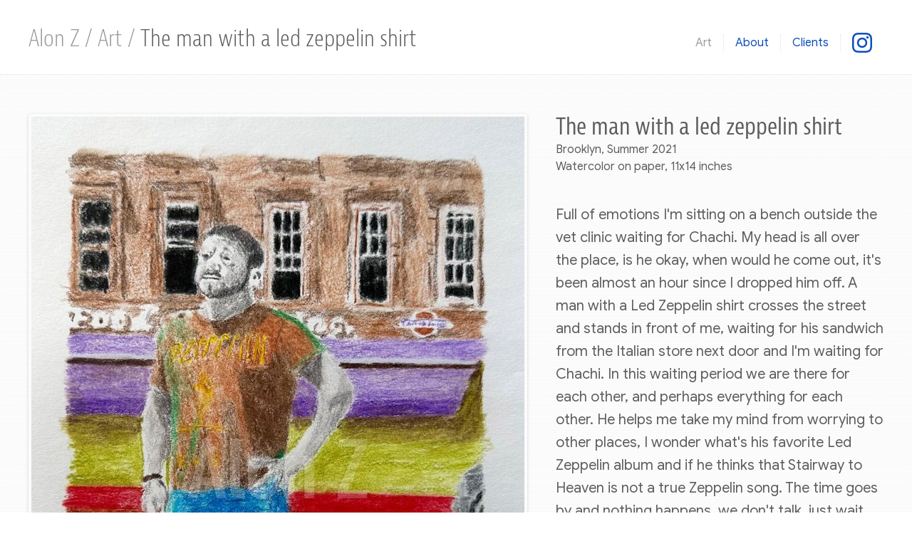

--- FILE ---
content_type: text/html; charset=utf-8
request_url: https://onetwoclick.com/art/man-with-a-led-zeppelin-shirt/
body_size: 34137
content:



<!DOCTYPE html>
<html lang="en">
	<head>
  <title>
    
      The man with a led zeppelin shirt
    
  </title>
  <meta charset="utf-8">
  <meta http-equiv="X-UA-Compatible" content="IE=edge,chrome=1">
  <meta name="viewport" content="width=device-width, initial-scale=1">
  <meta name="msapplication-config" content="none"/>
  <script src="/js/bootstrap.bundle.min.js"></script>
  <script src="/js/glightbox.min.js"></script>
  <script src="/js/index.js"></script>
  <link rel="shortcut icon" type="image/x-icon" href="/img/favicon.ico" />
  <link href='/css/bootstrap.min.css' rel='stylesheet' type='text/css'>
  <link href='/css/normalize.css' rel='stylesheet' type='text/css'>
  <link href='/css/fonts.css' rel='stylesheet' type='text/css'>
  <link href='/css/style.css' rel='stylesheet' type='text/css'>
  <link href='/css/navigation.css' rel='stylesheet' type='text/css'>
  <link href='/css/glightbox.min.css' rel='stylesheet' type='text/css'>
  <link href='/css/gallary.css' rel='stylesheet' type='text/css'>
</head>	<body>
    <div class="header">
  <h1 class="site-title" id="site-title">
    
      <span class="crumb">
        <a href="/" title="Alon Z" aria-label="Alon Z">
          Alon Z
        </a>
      </span>
      
        / 
        <span class="
          crumb
          ">
          <a 
            href="/art" 
            title="Art"
            aria-label="Art"
          >
            Art
          </a>
        </span>
      
        / 
        <span class="">
          <a 
            href="http://onetwoclick.com/art/man-with-a-led-zeppelin-shirt" 
            title="The man with a led zeppelin shirt"
            aria-label="The man with a led zeppelin shirt"
          >
            The man with a led zeppelin shirt
          </a>
        </span>
      
    
  </h1>
  <div class="navigation">
  <div class="menu-links" id="menu-links">
    <ul>
      <li>
        <a href="/art" title="Art" aria-label="Art">Art</a>
      </li>
      <li>
        <a href="/about" title="About" aria-label="About">About</a>
      </li>
      <li>
        <a href="/clients" title="Clients" aria-label="Clients">Clients</a>
      </li>
      <li>
        

<a 
  href="https://www.instagram.com/mixed.use"
  title="@mixed.use"
  aria-label="@mixed.use"
  target="_blank"
>
  <img src="https://storage.googleapis.com/art-catalog/drawing/w/assets/instagram.svg?X-Goog-Algorithm=GOOG4-RSA-SHA256&X-Goog-Credential=art-catalog-api%40my-art-catalog.iam.gserviceaccount.com%2F20260121%2Fauto%2Fstorage%2Fgoog4_request&X-Goog-Date=20260121T094921Z&X-Goog-Expires=900&X-Goog-SignedHeaders=host&X-Goog-Signature=[base64]" width="28px" class="instagram-top" />
</a>      </li>
    </ul>
  </div>
  <div class="menu-toggle" id="menu-toggle">
    <div class="bar bar1"></div>
    <div class="bar bar2"></div>
    <div class="bar bar3"></div>
  </div>
</div></div>		<div class="page">
      <div class="content">
        <div class="page-content">
          <div class="page-image">
            
              <div data-index="33" class="lightbox-opener" >
  <img src="https://storage.googleapis.com/art-catalog/drawing/w/man-with-a-led-zeppelin-shirt/man-with-a-led-zeppelin-shirt-f-md.jpg?X-Goog-Algorithm=GOOG4-RSA-SHA256&X-Goog-Credential=art-catalog-api%40my-art-catalog.iam.gserviceaccount.com%2F20260121%2Fauto%2Fstorage%2Fgoog4_request&X-Goog-Date=20260121T094921Z&X-Goog-Expires=900&X-Goog-SignedHeaders=host&X-Goog-Signature=[base64]" class="responsive image" alt="The man with a led zeppelin shirt" />
</div>
            
          </div>
          <div class="page-text">
            
<h3>The man with a led zeppelin shirt</h3>
<div class="info">
  
    <p>Brooklyn, Summer 2021</p>
  
  
    <p>Watercolor on paper, 11x14 inches</p>
  
</div>            <br />
            <div class="text"><p>
  Full of emotions I'm sitting on a bench outside the vet clinic waiting for Chachi. My head is all over the place, is he okay, when would he come out, it's been almost an hour since I dropped him off. A man with a Led Zeppelin shirt crosses the street and stands in front of me, waiting for his sandwich from the Italian store next door and I'm waiting for Chachi. In this waiting period we are there for each other, and perhaps everything for each other. He helps me take my mind from worrying to other places, I wonder what's his favorite Led Zeppelin album and if he thinks that Stairway to Heaven is not a true Zeppelin song. The time goes by and nothing happens, we don't talk, just wait together. Thank you man with a Led Zeppelin shirt for being there for me when I needed someone.
</p></div>
          </div>
        </div>
        <div class="break"></div>
        
<div class="next-previous" >
  
    <div class="previous">
      &larr;
      <a href="http://onetwoclick.com/art/james-dean" >
        James Dean
      </a>
    </div>
  
  
    <div class="next">
      <a href="http://onetwoclick.com/art/mickey-mouse" >
        Mickey mouse
      </a>
      &rarr;
    </div>
  
</div>        <hr />
        <h4>Related work</h4>
        <br />
         
<div class="gallery">
  

  
    <div class="gallery__item ">
      <a 
        href="https://storage.googleapis.com/art-catalog/drawing/w/gorba/gorba-c-lg.jpg?X-Goog-Algorithm=GOOG4-RSA-SHA256&X-Goog-Credential=art-catalog-api%40my-art-catalog.iam.gserviceaccount.com%2F20260121%2Fauto%2Fstorage%2Fgoog4_request&X-Goog-Date=20260121T094921Z&X-Goog-Expires=900&X-Goog-SignedHeaders=host&X-Goog-Signature=[base64]"
        class="glightbox "
        data-type="image"
        data-description=".custom-desc-0"
      >
        <div class="embed ">
          <div class="gallery__content">
            <img class="gallery_image" src="https://storage.googleapis.com/art-catalog/drawing/w/gorba/gorba-c-sm.jpg?X-Goog-Algorithm=GOOG4-RSA-SHA256&X-Goog-Credential=art-catalog-api%40my-art-catalog.iam.gserviceaccount.com%2F20260121%2Fauto%2Fstorage%2Fgoog4_request&X-Goog-Date=20260121T094921Z&X-Goog-Expires=900&X-Goog-SignedHeaders=host&X-Goog-Signature=[base64]" aria-label="Gorba" alt="Gorba" />
            <div class="gallery__label">
              <span>
                Gorba
              </span>
            </div>
          </div>
        </div>
      </a>
    </div>
  
  
  <div class="glightbox-desc custom-desc-0">
    <div class="lightbox-desc">
      <div class="lightbox-desc-content">
        <h3>Gorba, <span>Amsterdam, Winter 2024</span></h3>
        <div class="info">
          
            <i>11x14 inches</i>
          </br>
          
          
            Watercolor on paper
          
        </div>
      </div>
      <div class="lightbox-desc-more">
        &gt; <a href="http://onetwoclick.com/art/gorba" alt="Gorba" >Learn more</a>
      </div>
    </div>
  </div>





  
    <div class="gallery__item ">
      <a 
        href="https://storage.googleapis.com/art-catalog/drawing/w/6th-avenue-coffee-break/6th-avenue-coffee-break-c-lg.jpg?X-Goog-Algorithm=GOOG4-RSA-SHA256&X-Goog-Credential=art-catalog-api%40my-art-catalog.iam.gserviceaccount.com%2F20260121%2Fauto%2Fstorage%2Fgoog4_request&X-Goog-Date=20260121T094921Z&X-Goog-Expires=900&X-Goog-SignedHeaders=host&X-Goog-Signature=[base64]"
        class="glightbox "
        data-type="image"
        data-description=".custom-desc-1"
      >
        <div class="embed ">
          <div class="gallery__content">
            <img class="gallery_image" src="https://storage.googleapis.com/art-catalog/drawing/w/6th-avenue-coffee-break/6th-avenue-coffee-break-c-sm.jpg?X-Goog-Algorithm=GOOG4-RSA-SHA256&X-Goog-Credential=art-catalog-api%40my-art-catalog.iam.gserviceaccount.com%2F20260121%2Fauto%2Fstorage%2Fgoog4_request&X-Goog-Date=20260121T094921Z&X-Goog-Expires=900&X-Goog-SignedHeaders=host&X-Goog-Signature=[base64]" aria-label="6th avenue coffee break" alt="6th avenue coffee break" />
            <div class="gallery__label">
              <span>
                6th avenue coffee break
              </span>
            </div>
          </div>
        </div>
      </a>
    </div>
  
  
  <div class="glightbox-desc custom-desc-1">
    <div class="lightbox-desc">
      <div class="lightbox-desc-content">
        <h3>6th avenue coffee break, <span>NYC, Fall 2022</span></h3>
        <div class="info">
          
            <i>11x14 inches</i>
          </br>
          
          
            Watercolor on paper
          
        </div>
      </div>
      <div class="lightbox-desc-more">
        &gt; <a href="http://onetwoclick.com/art/6th-avenue-coffee-break" alt="6th avenue coffee break" >Learn more</a>
      </div>
    </div>
  </div>





  
    <div class="gallery__item ">
      <a 
        href="https://storage.googleapis.com/art-catalog/drawing/w/venice-skate-park/venice-skate-park-c-lg.jpg?X-Goog-Algorithm=GOOG4-RSA-SHA256&X-Goog-Credential=art-catalog-api%40my-art-catalog.iam.gserviceaccount.com%2F20260121%2Fauto%2Fstorage%2Fgoog4_request&X-Goog-Date=20260121T094921Z&X-Goog-Expires=900&X-Goog-SignedHeaders=host&X-Goog-Signature=[base64]"
        class="glightbox "
        data-type="image"
        data-description=".custom-desc-2"
      >
        <div class="embed ">
          <div class="gallery__content">
            <img class="gallery_image" src="https://storage.googleapis.com/art-catalog/drawing/w/venice-skate-park/venice-skate-park-c-sm.jpg?X-Goog-Algorithm=GOOG4-RSA-SHA256&X-Goog-Credential=art-catalog-api%40my-art-catalog.iam.gserviceaccount.com%2F20260121%2Fauto%2Fstorage%2Fgoog4_request&X-Goog-Date=20260121T094921Z&X-Goog-Expires=900&X-Goog-SignedHeaders=host&X-Goog-Signature=[base64]" aria-label="Venice skate park" alt="Venice skate park" />
            <div class="gallery__label">
              <span>
                Venice skate park
              </span>
            </div>
          </div>
        </div>
      </a>
    </div>
  
  
  <div class="glightbox-desc custom-desc-2">
    <div class="lightbox-desc">
      <div class="lightbox-desc-content">
        <h3>Venice skate park, <span>LA, Winter 2023</span></h3>
        <div class="info">
          
            <i>11x14 inches</i>
          </br>
          
          
            Watercolor on paper
          
        </div>
      </div>
      <div class="lightbox-desc-more">
        &gt; <a href="http://onetwoclick.com/art/venice-skate-park" alt="Venice skate park" >Learn more</a>
      </div>
    </div>
  </div>





  
    <div class="gallery__item ">
      <a 
        href="https://storage.googleapis.com/art-catalog/drawing/w/us-marine/us-marine-c-lg.jpg?X-Goog-Algorithm=GOOG4-RSA-SHA256&X-Goog-Credential=art-catalog-api%40my-art-catalog.iam.gserviceaccount.com%2F20260121%2Fauto%2Fstorage%2Fgoog4_request&X-Goog-Date=20260121T094921Z&X-Goog-Expires=900&X-Goog-SignedHeaders=host&X-Goog-Signature=[base64]"
        class="glightbox "
        data-type="image"
        data-description=".custom-desc-3"
      >
        <div class="embed ">
          <div class="gallery__content">
            <img class="gallery_image" src="https://storage.googleapis.com/art-catalog/drawing/w/us-marine/us-marine-c-sm.jpg?X-Goog-Algorithm=GOOG4-RSA-SHA256&X-Goog-Credential=art-catalog-api%40my-art-catalog.iam.gserviceaccount.com%2F20260121%2Fauto%2Fstorage%2Fgoog4_request&X-Goog-Date=20260121T094921Z&X-Goog-Expires=900&X-Goog-SignedHeaders=host&X-Goog-Signature=[base64]" aria-label="US Marine" alt="US Marine" />
            <div class="gallery__label">
              <span>
                US Marine
              </span>
            </div>
          </div>
        </div>
      </a>
    </div>
  
  
  <div class="glightbox-desc custom-desc-3">
    <div class="lightbox-desc">
      <div class="lightbox-desc-content">
        <h3>US Marine, <span>Brooklyn, Summer 2024</span></h3>
        <div class="info">
          
            <i>11x14 inches</i>
          </br>
          
          
            Watercolor on paper
          
        </div>
      </div>
      <div class="lightbox-desc-more">
        &gt; <a href="http://onetwoclick.com/art/us-marine" alt="US Marine" >Learn more</a>
      </div>
    </div>
  </div>





  
    <div class="gallery__item gallery__item--v-2">
      <a 
        href="https://storage.googleapis.com/art-catalog/drawing/w/the-widow/the-widow-c-lg.jpg?X-Goog-Algorithm=GOOG4-RSA-SHA256&X-Goog-Credential=art-catalog-api%40my-art-catalog.iam.gserviceaccount.com%2F20260121%2Fauto%2Fstorage%2Fgoog4_request&X-Goog-Date=20260121T094921Z&X-Goog-Expires=900&X-Goog-SignedHeaders=host&X-Goog-Signature=[base64]"
        class="glightbox "
        data-type="image"
        data-description=".custom-desc-4"
      >
        <div class="embed embed--1-2">
          <div class="gallery__content">
            <img class="gallery_image" src="https://storage.googleapis.com/art-catalog/drawing/w/the-widow/the-widow-c-sm.jpg?X-Goog-Algorithm=GOOG4-RSA-SHA256&X-Goog-Credential=art-catalog-api%40my-art-catalog.iam.gserviceaccount.com%2F20260121%2Fauto%2Fstorage%2Fgoog4_request&X-Goog-Date=20260121T094921Z&X-Goog-Expires=900&X-Goog-SignedHeaders=host&X-Goog-Signature=[base64]" aria-label="The widow" alt="The widow" />
            <div class="gallery__label">
              <span>
                The widow
              </span>
            </div>
          </div>
        </div>
      </a>
    </div>
  
  
  <div class="glightbox-desc custom-desc-4">
    <div class="lightbox-desc">
      <div class="lightbox-desc-content">
        <h3>The widow, <span>Israel, Winter 2024</span></h3>
        <div class="info">
          
            <i>11x14 inches</i>
          </br>
          
          
            Watercolor on paper
          
        </div>
      </div>
      <div class="lightbox-desc-more">
        &gt; <a href="http://onetwoclick.com/art/the-widow" alt="The widow" >Learn more</a>
      </div>
    </div>
  </div>





  
    <div class="gallery__item ">
      <a 
        href="https://storage.googleapis.com/art-catalog/drawing/w/teaneck-bagels/teaneck-bagels-c-lg.jpg?X-Goog-Algorithm=GOOG4-RSA-SHA256&X-Goog-Credential=art-catalog-api%40my-art-catalog.iam.gserviceaccount.com%2F20260121%2Fauto%2Fstorage%2Fgoog4_request&X-Goog-Date=20260121T094921Z&X-Goog-Expires=900&X-Goog-SignedHeaders=host&X-Goog-Signature=[base64]"
        class="glightbox "
        data-type="image"
        data-description=".custom-desc-5"
      >
        <div class="embed ">
          <div class="gallery__content">
            <img class="gallery_image" src="https://storage.googleapis.com/art-catalog/drawing/w/teaneck-bagels/teaneck-bagels-c-sm.jpg?X-Goog-Algorithm=GOOG4-RSA-SHA256&X-Goog-Credential=art-catalog-api%40my-art-catalog.iam.gserviceaccount.com%2F20260121%2Fauto%2Fstorage%2Fgoog4_request&X-Goog-Date=20260121T094921Z&X-Goog-Expires=900&X-Goog-SignedHeaders=host&X-Goog-Signature=[base64]" aria-label="Teaneck bagels" alt="Teaneck bagels" />
            <div class="gallery__label">
              <span>
                Teaneck bagels
              </span>
            </div>
          </div>
        </div>
      </a>
    </div>
  
  
  <div class="glightbox-desc custom-desc-5">
    <div class="lightbox-desc">
      <div class="lightbox-desc-content">
        <h3>Teaneck bagels, <span>NJ, Fall 2023</span></h3>
        <div class="info">
          
            <i>11x14 inches</i>
          </br>
          
          
            Watercolor on paper
          
        </div>
      </div>
      <div class="lightbox-desc-more">
        &gt; <a href="http://onetwoclick.com/art/teaneck-bagels" alt="Teaneck bagels" >Learn more</a>
      </div>
    </div>
  </div>





  
    <div class="gallery__item ">
      <a 
        href="https://storage.googleapis.com/art-catalog/drawing/w/grindhouse/grindhouse-c-lg.jpg?X-Goog-Algorithm=GOOG4-RSA-SHA256&X-Goog-Credential=art-catalog-api%40my-art-catalog.iam.gserviceaccount.com%2F20260121%2Fauto%2Fstorage%2Fgoog4_request&X-Goog-Date=20260121T094921Z&X-Goog-Expires=900&X-Goog-SignedHeaders=host&X-Goog-Signature=[base64]"
        class="glightbox "
        data-type="image"
        data-description=".custom-desc-6"
      >
        <div class="embed ">
          <div class="gallery__content">
            <img class="gallery_image" src="https://storage.googleapis.com/art-catalog/drawing/w/grindhouse/grindhouse-c-sm.jpg?X-Goog-Algorithm=GOOG4-RSA-SHA256&X-Goog-Credential=art-catalog-api%40my-art-catalog.iam.gserviceaccount.com%2F20260121%2Fauto%2Fstorage%2Fgoog4_request&X-Goog-Date=20260121T094921Z&X-Goog-Expires=900&X-Goog-SignedHeaders=host&X-Goog-Signature=[base64]" aria-label="Grind house" alt="Grind house" />
            <div class="gallery__label">
              <span>
                Grind house
              </span>
            </div>
          </div>
        </div>
      </a>
    </div>
  
  
  <div class="glightbox-desc custom-desc-6">
    <div class="lightbox-desc">
      <div class="lightbox-desc-content">
        <h3>Grind house, <span>Brooklyn, Summer 2023</span></h3>
        <div class="info">
          
            <i>11x14 inches</i>
          </br>
          
          
            Watercolor on paper
          
        </div>
      </div>
      <div class="lightbox-desc-more">
        &gt; <a href="http://onetwoclick.com/art/grind-house" alt="Grind house" >Learn more</a>
      </div>
    </div>
  </div>





  
    <div class="gallery__item ">
      <a 
        href="https://storage.googleapis.com/art-catalog/drawing/w/tate-modern/tate-modern-c-lg.jpg?X-Goog-Algorithm=GOOG4-RSA-SHA256&X-Goog-Credential=art-catalog-api%40my-art-catalog.iam.gserviceaccount.com%2F20260121%2Fauto%2Fstorage%2Fgoog4_request&X-Goog-Date=20260121T094921Z&X-Goog-Expires=900&X-Goog-SignedHeaders=host&X-Goog-Signature=[base64]"
        class="glightbox "
        data-type="image"
        data-description=".custom-desc-7"
      >
        <div class="embed ">
          <div class="gallery__content">
            <img class="gallery_image" src="https://storage.googleapis.com/art-catalog/drawing/w/tate-modern/tate-modern-c-sm.jpg?X-Goog-Algorithm=GOOG4-RSA-SHA256&X-Goog-Credential=art-catalog-api%40my-art-catalog.iam.gserviceaccount.com%2F20260121%2Fauto%2Fstorage%2Fgoog4_request&X-Goog-Date=20260121T094921Z&X-Goog-Expires=900&X-Goog-SignedHeaders=host&X-Goog-Signature=[base64]" aria-label="Tate modern" alt="Tate modern" />
            <div class="gallery__label">
              <span>
                Tate modern
              </span>
            </div>
          </div>
        </div>
      </a>
    </div>
  
  
  <div class="glightbox-desc custom-desc-7">
    <div class="lightbox-desc">
      <div class="lightbox-desc-content">
        <h3>Tate modern, <span>London, Summer 2023</span></h3>
        <div class="info">
          
            <i>11x14 inches</i>
          </br>
          
          
            Watercolor on paper
          
        </div>
      </div>
      <div class="lightbox-desc-more">
        &gt; <a href="http://onetwoclick.com/art/tate-modern" alt="Tate modern" >Learn more</a>
      </div>
    </div>
  </div>





  
    <div class="gallery__item ">
      <a 
        href="https://storage.googleapis.com/art-catalog/drawing/w/malibu/malibu-c-lg.jpg?X-Goog-Algorithm=GOOG4-RSA-SHA256&X-Goog-Credential=art-catalog-api%40my-art-catalog.iam.gserviceaccount.com%2F20260121%2Fauto%2Fstorage%2Fgoog4_request&X-Goog-Date=20260121T094921Z&X-Goog-Expires=900&X-Goog-SignedHeaders=host&X-Goog-Signature=[base64]"
        class="glightbox "
        data-type="image"
        data-description=".custom-desc-8"
      >
        <div class="embed ">
          <div class="gallery__content">
            <img class="gallery_image" src="https://storage.googleapis.com/art-catalog/drawing/w/malibu/malibu-c-sm.jpg?X-Goog-Algorithm=GOOG4-RSA-SHA256&X-Goog-Credential=art-catalog-api%40my-art-catalog.iam.gserviceaccount.com%2F20260121%2Fauto%2Fstorage%2Fgoog4_request&X-Goog-Date=20260121T094921Z&X-Goog-Expires=900&X-Goog-SignedHeaders=host&X-Goog-Signature=[base64]" aria-label="Malibu" alt="Malibu" />
            <div class="gallery__label">
              <span>
                Malibu
              </span>
            </div>
          </div>
        </div>
      </a>
    </div>
  
  
  <div class="glightbox-desc custom-desc-8">
    <div class="lightbox-desc">
      <div class="lightbox-desc-content">
        <h3>Malibu, <span>LA, Winter 2023</span></h3>
        <div class="info">
          
            <i>11x14 inches</i>
          </br>
          
          
            Watercolor on paper
          
        </div>
      </div>
      <div class="lightbox-desc-more">
        &gt; <a href="http://onetwoclick.com/art/malibu" alt="Malibu" >Learn more</a>
      </div>
    </div>
  </div>





  
    <div class="gallery__item gallery__item--v-2">
      <a 
        href="https://storage.googleapis.com/art-catalog/drawing/w/bowery-ballroom/bowery-ballroom-c-lg.jpg?X-Goog-Algorithm=GOOG4-RSA-SHA256&X-Goog-Credential=art-catalog-api%40my-art-catalog.iam.gserviceaccount.com%2F20260121%2Fauto%2Fstorage%2Fgoog4_request&X-Goog-Date=20260121T094921Z&X-Goog-Expires=900&X-Goog-SignedHeaders=host&X-Goog-Signature=[base64]"
        class="glightbox "
        data-type="image"
        data-description=".custom-desc-9"
      >
        <div class="embed embed--1-2">
          <div class="gallery__content">
            <img class="gallery_image" src="https://storage.googleapis.com/art-catalog/drawing/w/bowery-ballroom/bowery-ballroom-c-sm.jpg?X-Goog-Algorithm=GOOG4-RSA-SHA256&X-Goog-Credential=art-catalog-api%40my-art-catalog.iam.gserviceaccount.com%2F20260121%2Fauto%2Fstorage%2Fgoog4_request&X-Goog-Date=20260121T094921Z&X-Goog-Expires=900&X-Goog-SignedHeaders=host&X-Goog-Signature=[base64]" aria-label="The Bowery Ballroom" alt="The Bowery Ballroom" />
            <div class="gallery__label">
              <span>
                The Bowery Ballroom
              </span>
            </div>
          </div>
        </div>
      </a>
    </div>
  
  
  <div class="glightbox-desc custom-desc-9">
    <div class="lightbox-desc">
      <div class="lightbox-desc-content">
        <h3>The Bowery Ballroom, <span>New York, Summer 2024</span></h3>
        <div class="info">
          
            <i>11x14 inches</i>
          </br>
          
          
            Watercolor on paper
          
        </div>
      </div>
      <div class="lightbox-desc-more">
        &gt; <a href="http://onetwoclick.com/art/bowery-ballroom" alt="The Bowery Ballroom" >Learn more</a>
      </div>
    </div>
  </div>





  
    <div class="gallery__item ">
      <a 
        href="https://storage.googleapis.com/art-catalog/drawing/w/lunch-break/lunch-break-c-lg.jpg?X-Goog-Algorithm=GOOG4-RSA-SHA256&X-Goog-Credential=art-catalog-api%40my-art-catalog.iam.gserviceaccount.com%2F20260121%2Fauto%2Fstorage%2Fgoog4_request&X-Goog-Date=20260121T094921Z&X-Goog-Expires=900&X-Goog-SignedHeaders=host&X-Goog-Signature=[base64]"
        class="glightbox "
        data-type="image"
        data-description=".custom-desc-10"
      >
        <div class="embed ">
          <div class="gallery__content">
            <img class="gallery_image" src="https://storage.googleapis.com/art-catalog/drawing/w/lunch-break/lunch-break-c-sm.jpg?X-Goog-Algorithm=GOOG4-RSA-SHA256&X-Goog-Credential=art-catalog-api%40my-art-catalog.iam.gserviceaccount.com%2F20260121%2Fauto%2Fstorage%2Fgoog4_request&X-Goog-Date=20260121T094921Z&X-Goog-Expires=900&X-Goog-SignedHeaders=host&X-Goog-Signature=[base64]" aria-label="Lunch break" alt="Lunch break" />
            <div class="gallery__label">
              <span>
                Lunch break
              </span>
            </div>
          </div>
        </div>
      </a>
    </div>
  
  
  <div class="glightbox-desc custom-desc-10">
    <div class="lightbox-desc">
      <div class="lightbox-desc-content">
        <h3>Lunch break, <span>Brooklyn, Winter 2023</span></h3>
        <div class="info">
          
            <i>11x14 inches</i>
          </br>
          
          
            Watercolor on paper
          
        </div>
      </div>
      <div class="lightbox-desc-more">
        &gt; <a href="http://onetwoclick.com/art/lunch-break" alt="Lunch break" >Learn more</a>
      </div>
    </div>
  </div>





  
    <div class="gallery__item ">
      <a 
        href="https://storage.googleapis.com/art-catalog/drawing/w/the-baker/the-baker-c-lg.jpg?X-Goog-Algorithm=GOOG4-RSA-SHA256&X-Goog-Credential=art-catalog-api%40my-art-catalog.iam.gserviceaccount.com%2F20260121%2Fauto%2Fstorage%2Fgoog4_request&X-Goog-Date=20260121T094921Z&X-Goog-Expires=900&X-Goog-SignedHeaders=host&X-Goog-Signature=[base64]"
        class="glightbox "
        data-type="image"
        data-description=".custom-desc-11"
      >
        <div class="embed ">
          <div class="gallery__content">
            <img class="gallery_image" src="https://storage.googleapis.com/art-catalog/drawing/w/the-baker/the-baker-c-sm.jpg?X-Goog-Algorithm=GOOG4-RSA-SHA256&X-Goog-Credential=art-catalog-api%40my-art-catalog.iam.gserviceaccount.com%2F20260121%2Fauto%2Fstorage%2Fgoog4_request&X-Goog-Date=20260121T094921Z&X-Goog-Expires=900&X-Goog-SignedHeaders=host&X-Goog-Signature=[base64]" aria-label="The Baker" alt="The Baker" />
            <div class="gallery__label">
              <span>
                The Baker
              </span>
            </div>
          </div>
        </div>
      </a>
    </div>
  
  
  <div class="glightbox-desc custom-desc-11">
    <div class="lightbox-desc">
      <div class="lightbox-desc-content">
        <h3>The Baker, <span>San Francisco, Fall 2024</span></h3>
        <div class="info">
          
            <i>11x14 inches</i>
          </br>
          
          
            Watercolor on paper
          
        </div>
      </div>
      <div class="lightbox-desc-more">
        &gt; <a href="http://onetwoclick.com/art/the-baker" alt="The Baker" >Learn more</a>
      </div>
    </div>
  </div>





  
    <div class="gallery__item ">
      <a 
        href="https://storage.googleapis.com/art-catalog/drawing/w/old-man-and-the-udon/old-man-and-the-udon-c-lg.jpg?X-Goog-Algorithm=GOOG4-RSA-SHA256&X-Goog-Credential=art-catalog-api%40my-art-catalog.iam.gserviceaccount.com%2F20260121%2Fauto%2Fstorage%2Fgoog4_request&X-Goog-Date=20260121T094921Z&X-Goog-Expires=900&X-Goog-SignedHeaders=host&X-Goog-Signature=[base64]"
        class="glightbox "
        data-type="image"
        data-description=".custom-desc-12"
      >
        <div class="embed ">
          <div class="gallery__content">
            <img class="gallery_image" src="https://storage.googleapis.com/art-catalog/drawing/w/old-man-and-the-udon/old-man-and-the-udon-c-sm.jpg?X-Goog-Algorithm=GOOG4-RSA-SHA256&X-Goog-Credential=art-catalog-api%40my-art-catalog.iam.gserviceaccount.com%2F20260121%2Fauto%2Fstorage%2Fgoog4_request&X-Goog-Date=20260121T094921Z&X-Goog-Expires=900&X-Goog-SignedHeaders=host&X-Goog-Signature=[base64]" aria-label="The old man and the udon" alt="The old man and the udon" />
            <div class="gallery__label">
              <span>
                The old man and the udon
              </span>
            </div>
          </div>
        </div>
      </a>
    </div>
  
  
  <div class="glightbox-desc custom-desc-12">
    <div class="lightbox-desc">
      <div class="lightbox-desc-content">
        <h3>The old man and the udon, <span>Amsterdam, Winter 2024</span></h3>
        <div class="info">
          
            <i>11x14 inches</i>
          </br>
          
          
            Watercolor on paper
          
        </div>
      </div>
      <div class="lightbox-desc-more">
        &gt; <a href="http://onetwoclick.com/art/old-man-and-the-udon" alt="The old man and the udon" >Learn more</a>
      </div>
    </div>
  </div>





  
    <div class="gallery__item ">
      <a 
        href="https://storage.googleapis.com/art-catalog/drawing/w/venice-fishing-pier/venice-fishing-pier-c-lg.jpg?X-Goog-Algorithm=GOOG4-RSA-SHA256&X-Goog-Credential=art-catalog-api%40my-art-catalog.iam.gserviceaccount.com%2F20260121%2Fauto%2Fstorage%2Fgoog4_request&X-Goog-Date=20260121T094921Z&X-Goog-Expires=900&X-Goog-SignedHeaders=host&X-Goog-Signature=[base64]"
        class="glightbox "
        data-type="image"
        data-description=".custom-desc-13"
      >
        <div class="embed ">
          <div class="gallery__content">
            <img class="gallery_image" src="https://storage.googleapis.com/art-catalog/drawing/w/venice-fishing-pier/venice-fishing-pier-c-sm.jpg?X-Goog-Algorithm=GOOG4-RSA-SHA256&X-Goog-Credential=art-catalog-api%40my-art-catalog.iam.gserviceaccount.com%2F20260121%2Fauto%2Fstorage%2Fgoog4_request&X-Goog-Date=20260121T094921Z&X-Goog-Expires=900&X-Goog-SignedHeaders=host&X-Goog-Signature=[base64]" aria-label="Fishing" alt="Fishing" />
            <div class="gallery__label">
              <span>
                Fishing
              </span>
            </div>
          </div>
        </div>
      </a>
    </div>
  
  
  <div class="glightbox-desc custom-desc-13">
    <div class="lightbox-desc">
      <div class="lightbox-desc-content">
        <h3>Fishing, <span>LA, Summer 2024</span></h3>
        <div class="info">
          
            <i>11x14 inches</i>
          </br>
          
          
            Watercolor on paper
          
        </div>
      </div>
      <div class="lightbox-desc-more">
        &gt; <a href="http://onetwoclick.com/art/fishing" alt="Fishing" >Learn more</a>
      </div>
    </div>
  </div>





  
    <div class="gallery__item ">
      <a 
        href="https://storage.googleapis.com/art-catalog/drawing/w/holidays-travel/holidays-travel-c-lg.jpg?X-Goog-Algorithm=GOOG4-RSA-SHA256&X-Goog-Credential=art-catalog-api%40my-art-catalog.iam.gserviceaccount.com%2F20260121%2Fauto%2Fstorage%2Fgoog4_request&X-Goog-Date=20260121T094921Z&X-Goog-Expires=900&X-Goog-SignedHeaders=host&X-Goog-Signature=[base64]"
        class="glightbox "
        data-type="image"
        data-description=".custom-desc-14"
      >
        <div class="embed ">
          <div class="gallery__content">
            <img class="gallery_image" src="https://storage.googleapis.com/art-catalog/drawing/w/holidays-travel/holidays-travel-c-sm.jpg?X-Goog-Algorithm=GOOG4-RSA-SHA256&X-Goog-Credential=art-catalog-api%40my-art-catalog.iam.gserviceaccount.com%2F20260121%2Fauto%2Fstorage%2Fgoog4_request&X-Goog-Date=20260121T094921Z&X-Goog-Expires=900&X-Goog-SignedHeaders=host&X-Goog-Signature=[base64]" aria-label="Holidays travel" alt="Holidays travel" />
            <div class="gallery__label">
              <span>
                Holidays travel
              </span>
            </div>
          </div>
        </div>
      </a>
    </div>
  
  
  <div class="glightbox-desc custom-desc-14">
    <div class="lightbox-desc">
      <div class="lightbox-desc-content">
        <h3>Holidays travel, <span>LA, Winter 2022</span></h3>
        <div class="info">
          
            <i>11x14 inches</i>
          </br>
          
          
            Watercolor on paper
          
        </div>
      </div>
      <div class="lightbox-desc-more">
        &gt; <a href="http://onetwoclick.com/art/holidays-travel" alt="Holidays travel" >Learn more</a>
      </div>
    </div>
  </div>





  
    <div class="gallery__item gallery__item--h-2">
      <a 
        href="https://storage.googleapis.com/art-catalog/drawing/w/lunas-fruit/lunas-fruit-c-lg.jpg?X-Goog-Algorithm=GOOG4-RSA-SHA256&X-Goog-Credential=art-catalog-api%40my-art-catalog.iam.gserviceaccount.com%2F20260121%2Fauto%2Fstorage%2Fgoog4_request&X-Goog-Date=20260121T094921Z&X-Goog-Expires=900&X-Goog-SignedHeaders=host&X-Goog-Signature=[base64]"
        class="glightbox "
        data-type="image"
        data-description=".custom-desc-15"
      >
        <div class="embed embed--2-1">
          <div class="gallery__content">
            <img class="gallery_image" src="https://storage.googleapis.com/art-catalog/drawing/w/lunas-fruit/lunas-fruit-c-sm.jpg?X-Goog-Algorithm=GOOG4-RSA-SHA256&X-Goog-Credential=art-catalog-api%40my-art-catalog.iam.gserviceaccount.com%2F20260121%2Fauto%2Fstorage%2Fgoog4_request&X-Goog-Date=20260121T094921Z&X-Goog-Expires=900&X-Goog-SignedHeaders=host&X-Goog-Signature=[base64]" aria-label="Luna's fruit" alt="Luna's fruit" />
            <div class="gallery__label">
              <span>
                Luna's fruit
              </span>
            </div>
          </div>
        </div>
      </a>
    </div>
  
  
  <div class="glightbox-desc custom-desc-15">
    <div class="lightbox-desc">
      <div class="lightbox-desc-content">
        <h3>Luna's fruit, <span>LA, Winter 2022</span></h3>
        <div class="info">
          
            <i>11x14 inches</i>
          </br>
          
          
            Watercolor on paper
          
        </div>
      </div>
      <div class="lightbox-desc-more">
        &gt; <a href="http://onetwoclick.com/art/lunas-fruit" alt="Luna's fruit" >Learn more</a>
      </div>
    </div>
  </div>





  
    <div class="gallery__item ">
      <a 
        href="https://storage.googleapis.com/art-catalog/drawing/w/Beverly-Hills/Beverly-Hills-c-lg.jpg?X-Goog-Algorithm=GOOG4-RSA-SHA256&X-Goog-Credential=art-catalog-api%40my-art-catalog.iam.gserviceaccount.com%2F20260121%2Fauto%2Fstorage%2Fgoog4_request&X-Goog-Date=20260121T094921Z&X-Goog-Expires=900&X-Goog-SignedHeaders=host&X-Goog-Signature=[base64]"
        class="glightbox "
        data-type="image"
        data-description=".custom-desc-16"
      >
        <div class="embed ">
          <div class="gallery__content">
            <img class="gallery_image" src="https://storage.googleapis.com/art-catalog/drawing/w/Beverly-Hills/Beverly-Hills-c-sm.jpg?X-Goog-Algorithm=GOOG4-RSA-SHA256&X-Goog-Credential=art-catalog-api%40my-art-catalog.iam.gserviceaccount.com%2F20260121%2Fauto%2Fstorage%2Fgoog4_request&X-Goog-Date=20260121T094921Z&X-Goog-Expires=900&X-Goog-SignedHeaders=host&X-Goog-Signature=[base64]" aria-label="Beverly Hills" alt="Beverly Hills" />
            <div class="gallery__label">
              <span>
                Beverly Hills
              </span>
            </div>
          </div>
        </div>
      </a>
    </div>
  
  
  <div class="glightbox-desc custom-desc-16">
    <div class="lightbox-desc">
      <div class="lightbox-desc-content">
        <h3>Beverly Hills, <span>LA, Fall 2022</span></h3>
        <div class="info">
          
            <i>11x14 inches</i>
          </br>
          
          
            Watercolor on paper
          
        </div>
      </div>
      <div class="lightbox-desc-more">
        &gt; <a href="http://onetwoclick.com/art/beverly-hills" alt="Beverly Hills" >Learn more</a>
      </div>
    </div>
  </div>





  
    <div class="gallery__item ">
      <a 
        href="https://storage.googleapis.com/art-catalog/drawing/w/self-portrait-meet/self-portrait-meet-c-lg.jpg?X-Goog-Algorithm=GOOG4-RSA-SHA256&X-Goog-Credential=art-catalog-api%40my-art-catalog.iam.gserviceaccount.com%2F20260121%2Fauto%2Fstorage%2Fgoog4_request&X-Goog-Date=20260121T094921Z&X-Goog-Expires=900&X-Goog-SignedHeaders=host&X-Goog-Signature=[base64]"
        class="glightbox "
        data-type="image"
        data-description=".custom-desc-17"
      >
        <div class="embed ">
          <div class="gallery__content">
            <img class="gallery_image" src="https://storage.googleapis.com/art-catalog/drawing/w/self-portrait-meet/self-portrait-meet-c-sm.jpg?X-Goog-Algorithm=GOOG4-RSA-SHA256&X-Goog-Credential=art-catalog-api%40my-art-catalog.iam.gserviceaccount.com%2F20260121%2Fauto%2Fstorage%2Fgoog4_request&X-Goog-Date=20260121T094921Z&X-Goog-Expires=900&X-Goog-SignedHeaders=host&X-Goog-Signature=[base64]" aria-label="Remote work" alt="Remote work" />
            <div class="gallery__label">
              <span>
                Remote work
              </span>
            </div>
          </div>
        </div>
      </a>
    </div>
  
  
  <div class="glightbox-desc custom-desc-17">
    <div class="lightbox-desc">
      <div class="lightbox-desc-content">
        <h3>Remote work, <span>NY, Fall 2022</span></h3>
        <div class="info">
          
            <i>11x14 inches</i>
          </br>
          
          
            Watercolor on paper
          
        </div>
      </div>
      <div class="lightbox-desc-more">
        &gt; <a href="http://onetwoclick.com/art/remote-work" alt="Remote work" >Learn more</a>
      </div>
    </div>
  </div>





  
    <div class="gallery__item ">
      <a 
        href="https://storage.googleapis.com/art-catalog/drawing/w/the-west/the-west-i-c-lg.jpg?X-Goog-Algorithm=GOOG4-RSA-SHA256&X-Goog-Credential=art-catalog-api%40my-art-catalog.iam.gserviceaccount.com%2F20260121%2Fauto%2Fstorage%2Fgoog4_request&X-Goog-Date=20260121T094921Z&X-Goog-Expires=900&X-Goog-SignedHeaders=host&X-Goog-Signature=[base64]"
        class="glightbox "
        data-type="image"
        data-description=".custom-desc-18"
      >
        <div class="embed ">
          <div class="gallery__content">
            <img class="gallery_image" src="https://storage.googleapis.com/art-catalog/drawing/w/the-west/the-west-i-c-sm.jpg?X-Goog-Algorithm=GOOG4-RSA-SHA256&X-Goog-Credential=art-catalog-api%40my-art-catalog.iam.gserviceaccount.com%2F20260121%2Fauto%2Fstorage%2Fgoog4_request&X-Goog-Date=20260121T094921Z&X-Goog-Expires=900&X-Goog-SignedHeaders=host&X-Goog-Signature=[base64]" aria-label="The West" alt="The West" />
            <div class="gallery__label">
              <span>
                The West
              </span>
            </div>
          </div>
        </div>
      </a>
    </div>
  
  
  <div class="glightbox-desc custom-desc-18">
    <div class="lightbox-desc">
      <div class="lightbox-desc-content">
        <h3>The West, <span>Brooklyn, Winter 2024</span></h3>
        <div class="info">
          
            <i>11x14 inches</i>
          </br>
          
          
            Watercolor on paper
          
        </div>
      </div>
      <div class="lightbox-desc-more">
        &gt; <a href="http://onetwoclick.com/art/the-west" alt="The West" >Learn more</a>
      </div>
    </div>
  </div>


  
    <div class="lightbox-hidden">
      <a 
        href="https://storage.googleapis.com/art-catalog/drawing/w/the-west/the-west-ii-c-lg.jpg?X-Goog-Algorithm=GOOG4-RSA-SHA256&X-Goog-Credential=art-catalog-api%40my-art-catalog.iam.gserviceaccount.com%2F20260121%2Fauto%2Fstorage%2Fgoog4_request&X-Goog-Date=20260121T094921Z&X-Goog-Expires=900&X-Goog-SignedHeaders=host&X-Goog-Signature=[base64]"
        class="glightbox"
        data-type="image"
        data-description=".custom-desc-19"
      ><div></div></a>
    </div>
  
  
  <div class="glightbox-desc custom-desc-19">
    <div class="lightbox-desc">
      <div class="lightbox-desc-content">
        <h3>The West, <span>Brooklyn, Winter 2024</span></h3>
        <div class="info">
          
            <i>11x14 inches</i>
          </br>
          
          
            Watercolor on paper
          
        </div>
      </div>
      <div class="lightbox-desc-more">
        &gt; <a href="http://onetwoclick.com/art/the-west" alt="The West" >Learn more</a>
      </div>
    </div>
  </div>





  
    <div class="gallery__item gallery__item--v-2">
      <a 
        href="https://storage.googleapis.com/art-catalog/drawing/w/drop-off-location/drop-off-location-c-lg.jpg?X-Goog-Algorithm=GOOG4-RSA-SHA256&X-Goog-Credential=art-catalog-api%40my-art-catalog.iam.gserviceaccount.com%2F20260121%2Fauto%2Fstorage%2Fgoog4_request&X-Goog-Date=20260121T094921Z&X-Goog-Expires=900&X-Goog-SignedHeaders=host&X-Goog-Signature=[base64]"
        class="glightbox "
        data-type="image"
        data-description=".custom-desc-20"
      >
        <div class="embed embed--1-2">
          <div class="gallery__content">
            <img class="gallery_image" src="https://storage.googleapis.com/art-catalog/drawing/w/drop-off-location/drop-off-location-c-sm.jpg?X-Goog-Algorithm=GOOG4-RSA-SHA256&X-Goog-Credential=art-catalog-api%40my-art-catalog.iam.gserviceaccount.com%2F20260121%2Fauto%2Fstorage%2Fgoog4_request&X-Goog-Date=20260121T094921Z&X-Goog-Expires=900&X-Goog-SignedHeaders=host&X-Goog-Signature=[base64]" aria-label="Drop off location" alt="Drop off location" />
            <div class="gallery__label">
              <span>
                Drop off location
              </span>
            </div>
          </div>
        </div>
      </a>
    </div>
  
  
  <div class="glightbox-desc custom-desc-20">
    <div class="lightbox-desc">
      <div class="lightbox-desc-content">
        <h3>Drop off location, <span>NYC, Fall 2024</span></h3>
        <div class="info">
          
            <i>11x14 inches</i>
          </br>
          
          
            Watercolor on paper
          
        </div>
      </div>
      <div class="lightbox-desc-more">
        &gt; <a href="http://onetwoclick.com/art/drop-off-location" alt="Drop off location" >Learn more</a>
      </div>
    </div>
  </div>





  
    <div class="gallery__item ">
      <a 
        href="https://storage.googleapis.com/art-catalog/drawing/w/spa-water/spa-water-blood-orange-c-lg.jpg?X-Goog-Algorithm=GOOG4-RSA-SHA256&X-Goog-Credential=art-catalog-api%40my-art-catalog.iam.gserviceaccount.com%2F20260121%2Fauto%2Fstorage%2Fgoog4_request&X-Goog-Date=20260121T094921Z&X-Goog-Expires=900&X-Goog-SignedHeaders=host&X-Goog-Signature=[base64]"
        class="glightbox "
        data-type="image"
        data-description=".custom-desc-21"
      >
        <div class="embed ">
          <div class="gallery__content">
            <img class="gallery_image" src="https://storage.googleapis.com/art-catalog/drawing/w/spa-water/spa-water-blood-orange-c-sm.jpg?X-Goog-Algorithm=GOOG4-RSA-SHA256&X-Goog-Credential=art-catalog-api%40my-art-catalog.iam.gserviceaccount.com%2F20260121%2Fauto%2Fstorage%2Fgoog4_request&X-Goog-Date=20260121T094921Z&X-Goog-Expires=900&X-Goog-SignedHeaders=host&X-Goog-Signature=[base64]" aria-label="Spa water" alt="Spa water" />
            <div class="gallery__label">
              <span>
                Spa water
              </span>
            </div>
          </div>
        </div>
      </a>
    </div>
  
  
  <div class="glightbox-desc custom-desc-21">
    <div class="lightbox-desc">
      <div class="lightbox-desc-content">
        <h3>Spa water, <span>NY, Fall 2022</span></h3>
        <div class="info">
          
            <i>11x14 inches</i>
          </br>
          
          
            Watercolor on paper
          
        </div>
      </div>
      <div class="lightbox-desc-more">
        &gt; <a href="http://onetwoclick.com/art/spa-water" alt="Spa water" >Learn more</a>
      </div>
    </div>
  </div>





  
    <div class="gallery__item ">
      <a 
        href="https://storage.googleapis.com/art-catalog/drawing/w/whole-foods/whole-foods-c-lg.jpg?X-Goog-Algorithm=GOOG4-RSA-SHA256&X-Goog-Credential=art-catalog-api%40my-art-catalog.iam.gserviceaccount.com%2F20260121%2Fauto%2Fstorage%2Fgoog4_request&X-Goog-Date=20260121T094921Z&X-Goog-Expires=900&X-Goog-SignedHeaders=host&X-Goog-Signature=[base64]"
        class="glightbox "
        data-type="image"
        data-description=".custom-desc-22"
      >
        <div class="embed ">
          <div class="gallery__content">
            <img class="gallery_image" src="https://storage.googleapis.com/art-catalog/drawing/w/whole-foods/whole-foods-c-sm.jpg?X-Goog-Algorithm=GOOG4-RSA-SHA256&X-Goog-Credential=art-catalog-api%40my-art-catalog.iam.gserviceaccount.com%2F20260121%2Fauto%2Fstorage%2Fgoog4_request&X-Goog-Date=20260121T094921Z&X-Goog-Expires=900&X-Goog-SignedHeaders=host&X-Goog-Signature=[base64]" aria-label="Whole" alt="Whole" />
            <div class="gallery__label">
              <span>
                Whole
              </span>
            </div>
          </div>
        </div>
      </a>
    </div>
  
  
  <div class="glightbox-desc custom-desc-22">
    <div class="lightbox-desc">
      <div class="lightbox-desc-content">
        <h3>Whole, <span>Brooklyn, Winter 2024</span></h3>
        <div class="info">
          
            <i>11x14 inches</i>
          </br>
          
          
            Watercolor on paper
          
        </div>
      </div>
      <div class="lightbox-desc-more">
        &gt; <a href="http://onetwoclick.com/art/whole" alt="Whole" >Learn more</a>
      </div>
    </div>
  </div>





  
    <div class="gallery__item ">
      <a 
        href="https://storage.googleapis.com/art-catalog/drawing/w/mccarren-park/mccarren-park-c-lg.jpg?X-Goog-Algorithm=GOOG4-RSA-SHA256&X-Goog-Credential=art-catalog-api%40my-art-catalog.iam.gserviceaccount.com%2F20260121%2Fauto%2Fstorage%2Fgoog4_request&X-Goog-Date=20260121T094921Z&X-Goog-Expires=900&X-Goog-SignedHeaders=host&X-Goog-Signature=[base64]"
        class="glightbox "
        data-type="image"
        data-description=".custom-desc-23"
      >
        <div class="embed ">
          <div class="gallery__content">
            <img class="gallery_image" src="https://storage.googleapis.com/art-catalog/drawing/w/mccarren-park/mccarren-park-c-sm.jpg?X-Goog-Algorithm=GOOG4-RSA-SHA256&X-Goog-Credential=art-catalog-api%40my-art-catalog.iam.gserviceaccount.com%2F20260121%2Fauto%2Fstorage%2Fgoog4_request&X-Goog-Date=20260121T094921Z&X-Goog-Expires=900&X-Goog-SignedHeaders=host&X-Goog-Signature=[base64]" aria-label="McCarren park" alt="McCarren park" />
            <div class="gallery__label">
              <span>
                McCarren park
              </span>
            </div>
          </div>
        </div>
      </a>
    </div>
  
  
  <div class="glightbox-desc custom-desc-23">
    <div class="lightbox-desc">
      <div class="lightbox-desc-content">
        <h3>McCarren park, <span>Brooklyn, Summer 2021</span></h3>
        <div class="info">
          
            <i>11x14 inches</i>
          </br>
          
          
            Watercolor on paper
          
        </div>
      </div>
      <div class="lightbox-desc-more">
        &gt; <a href="http://onetwoclick.com/art/mccarren-park" alt="McCarren park" >Learn more</a>
      </div>
    </div>
  </div>





  
    <div class="gallery__item ">
      <a 
        href="https://storage.googleapis.com/art-catalog/drawing/w/venice-couple/venice-couple-c-lg.jpg?X-Goog-Algorithm=GOOG4-RSA-SHA256&X-Goog-Credential=art-catalog-api%40my-art-catalog.iam.gserviceaccount.com%2F20260121%2Fauto%2Fstorage%2Fgoog4_request&X-Goog-Date=20260121T094921Z&X-Goog-Expires=900&X-Goog-SignedHeaders=host&X-Goog-Signature=[base64]"
        class="glightbox "
        data-type="image"
        data-description=".custom-desc-24"
      >
        <div class="embed ">
          <div class="gallery__content">
            <img class="gallery_image" src="https://storage.googleapis.com/art-catalog/drawing/w/venice-couple/venice-couple-c-sm.jpg?X-Goog-Algorithm=GOOG4-RSA-SHA256&X-Goog-Credential=art-catalog-api%40my-art-catalog.iam.gserviceaccount.com%2F20260121%2Fauto%2Fstorage%2Fgoog4_request&X-Goog-Date=20260121T094921Z&X-Goog-Expires=900&X-Goog-SignedHeaders=host&X-Goog-Signature=[base64]" aria-label="Patrick and Whitney" alt="Patrick and Whitney" />
            <div class="gallery__label">
              <span>
                Patrick and Whitney
              </span>
            </div>
          </div>
        </div>
      </a>
    </div>
  
  
  <div class="glightbox-desc custom-desc-24">
    <div class="lightbox-desc">
      <div class="lightbox-desc-content">
        <h3>Patrick and Whitney, <span>LA, Summer 2024</span></h3>
        <div class="info">
          
            <i>11x14 inches</i>
          </br>
          
          
            Watercolor on paper
          
        </div>
      </div>
      <div class="lightbox-desc-more">
        &gt; <a href="http://onetwoclick.com/art/patrick-and-whitney" alt="Patrick and Whitney" >Learn more</a>
      </div>
    </div>
  </div>





  
    <div class="gallery__item ">
      <a 
        href="https://storage.googleapis.com/art-catalog/drawing/w/model-t-meats/model-t-meats-c-lg.jpg?X-Goog-Algorithm=GOOG4-RSA-SHA256&X-Goog-Credential=art-catalog-api%40my-art-catalog.iam.gserviceaccount.com%2F20260121%2Fauto%2Fstorage%2Fgoog4_request&X-Goog-Date=20260121T094921Z&X-Goog-Expires=900&X-Goog-SignedHeaders=host&X-Goog-Signature=[base64]"
        class="glightbox "
        data-type="image"
        data-description=".custom-desc-25"
      >
        <div class="embed ">
          <div class="gallery__content">
            <img class="gallery_image" src="https://storage.googleapis.com/art-catalog/drawing/w/model-t-meats/model-t-meats-c-sm.jpg?X-Goog-Algorithm=GOOG4-RSA-SHA256&X-Goog-Credential=art-catalog-api%40my-art-catalog.iam.gserviceaccount.com%2F20260121%2Fauto%2Fstorage%2Fgoog4_request&X-Goog-Date=20260121T094921Z&X-Goog-Expires=900&X-Goog-SignedHeaders=host&X-Goog-Signature=[base64]" aria-label="Model-T meats" alt="Model-T meats" />
            <div class="gallery__label">
              <span>
                Model-T meats
              </span>
            </div>
          </div>
        </div>
      </a>
    </div>
  
  
  <div class="glightbox-desc custom-desc-25">
    <div class="lightbox-desc">
      <div class="lightbox-desc-content">
        <h3>Model-T meats, <span>Brooklyn, Winter 2023</span></h3>
        <div class="info">
          
            <i>11x14 inches</i>
          </br>
          
          
            Watercolor on paper
          
        </div>
      </div>
      <div class="lightbox-desc-more">
        &gt; <a href="http://onetwoclick.com/art/model-t-meats" alt="Model-T meats" >Learn more</a>
      </div>
    </div>
  </div>





  
    <div class="gallery__item ">
      <a 
        href="https://storage.googleapis.com/art-catalog/drawing/w/kong/kong-c-lg.jpg?X-Goog-Algorithm=GOOG4-RSA-SHA256&X-Goog-Credential=art-catalog-api%40my-art-catalog.iam.gserviceaccount.com%2F20260121%2Fauto%2Fstorage%2Fgoog4_request&X-Goog-Date=20260121T094921Z&X-Goog-Expires=900&X-Goog-SignedHeaders=host&X-Goog-Signature=[base64]"
        class="glightbox "
        data-type="image"
        data-description=".custom-desc-26"
      >
        <div class="embed ">
          <div class="gallery__content">
            <img class="gallery_image" src="https://storage.googleapis.com/art-catalog/drawing/w/kong/kong-c-sm.jpg?X-Goog-Algorithm=GOOG4-RSA-SHA256&X-Goog-Credential=art-catalog-api%40my-art-catalog.iam.gserviceaccount.com%2F20260121%2Fauto%2Fstorage%2Fgoog4_request&X-Goog-Date=20260121T094921Z&X-Goog-Expires=900&X-Goog-SignedHeaders=host&X-Goog-Signature=[base64]" aria-label="Queen Kong" alt="Queen Kong" />
            <div class="gallery__label">
              <span>
                Queen Kong
              </span>
            </div>
          </div>
        </div>
      </a>
    </div>
  
  
  <div class="glightbox-desc custom-desc-26">
    <div class="lightbox-desc">
      <div class="lightbox-desc-content">
        <h3>Queen Kong, <span>Brooklyn, Fall 2022</span></h3>
        <div class="info">
          
            <i>11x14 inches</i>
          </br>
          
          
            Watercolor on paper
          
        </div>
      </div>
      <div class="lightbox-desc-more">
        &gt; <a href="http://onetwoclick.com/art/kong" alt="Queen Kong" >Learn more</a>
      </div>
    </div>
  </div>





  
    <div class="gallery__item gallery__item--h-2">
      <a 
        href="https://storage.googleapis.com/art-catalog/drawing/w/the-doorman/the-doorman-c-lg.jpg?X-Goog-Algorithm=GOOG4-RSA-SHA256&X-Goog-Credential=art-catalog-api%40my-art-catalog.iam.gserviceaccount.com%2F20260121%2Fauto%2Fstorage%2Fgoog4_request&X-Goog-Date=20260121T094921Z&X-Goog-Expires=900&X-Goog-SignedHeaders=host&X-Goog-Signature=[base64]"
        class="glightbox "
        data-type="image"
        data-description=".custom-desc-27"
      >
        <div class="embed embed--2-1">
          <div class="gallery__content">
            <img class="gallery_image" src="https://storage.googleapis.com/art-catalog/drawing/w/the-doorman/the-doorman-c-sm.jpg?X-Goog-Algorithm=GOOG4-RSA-SHA256&X-Goog-Credential=art-catalog-api%40my-art-catalog.iam.gserviceaccount.com%2F20260121%2Fauto%2Fstorage%2Fgoog4_request&X-Goog-Date=20260121T094921Z&X-Goog-Expires=900&X-Goog-SignedHeaders=host&X-Goog-Signature=[base64]" aria-label="The doorman" alt="The doorman" />
            <div class="gallery__label">
              <span>
                The doorman
              </span>
            </div>
          </div>
        </div>
      </a>
    </div>
  
  
  <div class="glightbox-desc custom-desc-27">
    <div class="lightbox-desc">
      <div class="lightbox-desc-content">
        <h3>The doorman, <span>NY, Fall 2022</span></h3>
        <div class="info">
          
            <i>11x14 inches</i>
          </br>
          
          
            Watercolor on paper
          
        </div>
      </div>
      <div class="lightbox-desc-more">
        &gt; <a href="http://onetwoclick.com/art/the-doorman" alt="The doorman" >Learn more</a>
      </div>
    </div>
  </div>





  
    <div class="gallery__item ">
      <a 
        href="https://storage.googleapis.com/art-catalog/drawing/w/moshe/moshe-c-lg.jpg?X-Goog-Algorithm=GOOG4-RSA-SHA256&X-Goog-Credential=art-catalog-api%40my-art-catalog.iam.gserviceaccount.com%2F20260121%2Fauto%2Fstorage%2Fgoog4_request&X-Goog-Date=20260121T094921Z&X-Goog-Expires=900&X-Goog-SignedHeaders=host&X-Goog-Signature=[base64]"
        class="glightbox "
        data-type="image"
        data-description=".custom-desc-28"
      >
        <div class="embed ">
          <div class="gallery__content">
            <img class="gallery_image" src="https://storage.googleapis.com/art-catalog/drawing/w/moshe/moshe-c-sm.jpg?X-Goog-Algorithm=GOOG4-RSA-SHA256&X-Goog-Credential=art-catalog-api%40my-art-catalog.iam.gserviceaccount.com%2F20260121%2Fauto%2Fstorage%2Fgoog4_request&X-Goog-Date=20260121T094921Z&X-Goog-Expires=900&X-Goog-SignedHeaders=host&X-Goog-Signature=[base64]" aria-label="O Brother, Where Art Thou?" alt="O Brother, Where Art Thou?" />
            <div class="gallery__label">
              <span>
                O Brother, Where Art Thou?
              </span>
            </div>
          </div>
        </div>
      </a>
    </div>
  
  
  <div class="glightbox-desc custom-desc-28">
    <div class="lightbox-desc">
      <div class="lightbox-desc-content">
        <h3>O Brother, Where Art Thou?, <span>Israel, Spring 2023</span></h3>
        <div class="info">
          
            <i>11x14 inches</i>
          </br>
          
          
            Watercolor on paper
          
        </div>
      </div>
      <div class="lightbox-desc-more">
        &gt; <a href="http://onetwoclick.com/art/moshe" alt="O Brother, Where Art Thou?" >Learn more</a>
      </div>
    </div>
  </div>





  
    <div class="gallery__item ">
      <a 
        href="https://storage.googleapis.com/art-catalog/drawing/w/omaha-parking-lot/omaha-parking-lot-c-lg.jpg?X-Goog-Algorithm=GOOG4-RSA-SHA256&X-Goog-Credential=art-catalog-api%40my-art-catalog.iam.gserviceaccount.com%2F20260121%2Fauto%2Fstorage%2Fgoog4_request&X-Goog-Date=20260121T094921Z&X-Goog-Expires=900&X-Goog-SignedHeaders=host&X-Goog-Signature=[base64]"
        class="glightbox "
        data-type="image"
        data-description=".custom-desc-29"
      >
        <div class="embed ">
          <div class="gallery__content">
            <img class="gallery_image" src="https://storage.googleapis.com/art-catalog/drawing/w/omaha-parking-lot/omaha-parking-lot-c-sm.jpg?X-Goog-Algorithm=GOOG4-RSA-SHA256&X-Goog-Credential=art-catalog-api%40my-art-catalog.iam.gserviceaccount.com%2F20260121%2Fauto%2Fstorage%2Fgoog4_request&X-Goog-Date=20260121T094921Z&X-Goog-Expires=900&X-Goog-SignedHeaders=host&X-Goog-Signature=[base64]" aria-label="Omaha parking lot" alt="Omaha parking lot" />
            <div class="gallery__label">
              <span>
                Omaha parking lot
              </span>
            </div>
          </div>
        </div>
      </a>
    </div>
  
  
  <div class="glightbox-desc custom-desc-29">
    <div class="lightbox-desc">
      <div class="lightbox-desc-content">
        <h3>Omaha parking lot, <span>Omaha, Spring 2023</span></h3>
        <div class="info">
          
            <i>11x14 inches</i>
          </br>
          
          
            Watercolor on paper
          
        </div>
      </div>
      <div class="lightbox-desc-more">
        &gt; <a href="http://onetwoclick.com/art/omaha-parking-lot" alt="Omaha parking lot" >Learn more</a>
      </div>
    </div>
  </div>





  
    <div class="gallery__item ">
      <a 
        href="https://storage.googleapis.com/art-catalog/drawing/w/news-reader/news-reader-ii-c-lg.jpg?X-Goog-Algorithm=GOOG4-RSA-SHA256&X-Goog-Credential=art-catalog-api%40my-art-catalog.iam.gserviceaccount.com%2F20260121%2Fauto%2Fstorage%2Fgoog4_request&X-Goog-Date=20260121T094921Z&X-Goog-Expires=900&X-Goog-SignedHeaders=host&X-Goog-Signature=[base64]"
        class="glightbox "
        data-type="image"
        data-description=".custom-desc-30"
      >
        <div class="embed ">
          <div class="gallery__content">
            <img class="gallery_image" src="https://storage.googleapis.com/art-catalog/drawing/w/news-reader/news-reader-ii-c-sm.jpg?X-Goog-Algorithm=GOOG4-RSA-SHA256&X-Goog-Credential=art-catalog-api%40my-art-catalog.iam.gserviceaccount.com%2F20260121%2Fauto%2Fstorage%2Fgoog4_request&X-Goog-Date=20260121T094921Z&X-Goog-Expires=900&X-Goog-SignedHeaders=host&X-Goog-Signature=[base64]" aria-label="News reader" alt="News reader" />
            <div class="gallery__label">
              <span>
                News reader
              </span>
            </div>
          </div>
        </div>
      </a>
    </div>
  
  
  <div class="glightbox-desc custom-desc-30">
    <div class="lightbox-desc">
      <div class="lightbox-desc-content">
        <h3>News reader, <span>Winter 2022</span></h3>
        <div class="info">
          
            <i>11x14 inches</i>
          </br>
          
          
            Watercolor on paper
          
        </div>
      </div>
      <div class="lightbox-desc-more">
        &gt; <a href="http://onetwoclick.com/art/news-reader" alt="News reader" >Learn more</a>
      </div>
    </div>
  </div>





  
    <div class="gallery__item ">
      <a 
        href="https://storage.googleapis.com/art-catalog/drawing/w/james-dean/james-dean-i-c-lg.jpg?X-Goog-Algorithm=GOOG4-RSA-SHA256&X-Goog-Credential=art-catalog-api%40my-art-catalog.iam.gserviceaccount.com%2F20260121%2Fauto%2Fstorage%2Fgoog4_request&X-Goog-Date=20260121T094922Z&X-Goog-Expires=899&X-Goog-SignedHeaders=host&X-Goog-Signature=[base64]"
        class="glightbox "
        data-type="image"
        data-description=".custom-desc-31"
      >
        <div class="embed ">
          <div class="gallery__content">
            <img class="gallery_image" src="https://storage.googleapis.com/art-catalog/drawing/w/james-dean/james-dean-i-c-sm.jpg?X-Goog-Algorithm=GOOG4-RSA-SHA256&X-Goog-Credential=art-catalog-api%40my-art-catalog.iam.gserviceaccount.com%2F20260121%2Fauto%2Fstorage%2Fgoog4_request&X-Goog-Date=20260121T094921Z&X-Goog-Expires=900&X-Goog-SignedHeaders=host&X-Goog-Signature=[base64]" aria-label="James Dean" alt="James Dean" />
            <div class="gallery__label">
              <span>
                James Dean
              </span>
            </div>
          </div>
        </div>
      </a>
    </div>
  
  
  <div class="glightbox-desc custom-desc-31">
    <div class="lightbox-desc">
      <div class="lightbox-desc-content">
        <h3>James Dean, <span>Brooklyn, Summer 2021</span></h3>
        <div class="info">
          
            <i>11x14 inches</i>
          </br>
          
          
            Watercolor on paper
          
        </div>
      </div>
      <div class="lightbox-desc-more">
        &gt; <a href="http://onetwoclick.com/art/james-dean" alt="James Dean" >Learn more</a>
      </div>
    </div>
  </div>


  
    <div class="lightbox-hidden">
      <a 
        href="https://storage.googleapis.com/art-catalog/drawing/w/james-dean/james-dean-ii-c-lg.jpg?X-Goog-Algorithm=GOOG4-RSA-SHA256&X-Goog-Credential=art-catalog-api%40my-art-catalog.iam.gserviceaccount.com%2F20260121%2Fauto%2Fstorage%2Fgoog4_request&X-Goog-Date=20260121T094922Z&X-Goog-Expires=900&X-Goog-SignedHeaders=host&X-Goog-Signature=[base64]"
        class="glightbox"
        data-type="image"
        data-description=".custom-desc-32"
      ><div></div></a>
    </div>
  
  
  <div class="glightbox-desc custom-desc-32">
    <div class="lightbox-desc">
      <div class="lightbox-desc-content">
        <h3>James Dean, <span>Brooklyn, Summer 2021</span></h3>
        <div class="info">
          
            <i>11x14 inches</i>
          </br>
          
          
            Watercolor on paper
          
        </div>
      </div>
      <div class="lightbox-desc-more">
        &gt; <a href="http://onetwoclick.com/art/james-dean" alt="James Dean" >Learn more</a>
      </div>
    </div>
  </div>





  
    <div class="gallery__item gallery__item--v-2">
      <a 
        href="https://storage.googleapis.com/art-catalog/drawing/w/man-with-a-led-zeppelin-shirt/man-with-a-led-zeppelin-shirt-c-lg.jpg?X-Goog-Algorithm=GOOG4-RSA-SHA256&X-Goog-Credential=art-catalog-api%40my-art-catalog.iam.gserviceaccount.com%2F20260121%2Fauto%2Fstorage%2Fgoog4_request&X-Goog-Date=20260121T094922Z&X-Goog-Expires=900&X-Goog-SignedHeaders=host&X-Goog-Signature=[base64]"
        class="glightbox "
        data-type="image"
        data-description=".custom-desc-33"
      >
        <div class="embed embed--1-2">
          <div class="gallery__content">
            <img class="gallery_image" src="https://storage.googleapis.com/art-catalog/drawing/w/man-with-a-led-zeppelin-shirt/man-with-a-led-zeppelin-shirt-c-sm.jpg?X-Goog-Algorithm=GOOG4-RSA-SHA256&X-Goog-Credential=art-catalog-api%40my-art-catalog.iam.gserviceaccount.com%2F20260121%2Fauto%2Fstorage%2Fgoog4_request&X-Goog-Date=20260121T094922Z&X-Goog-Expires=900&X-Goog-SignedHeaders=host&X-Goog-Signature=[base64]" aria-label="The man with a led zeppelin shirt" alt="The man with a led zeppelin shirt" />
            <div class="gallery__label">
              <span>
                The man with a led zeppelin shirt
              </span>
            </div>
          </div>
        </div>
      </a>
    </div>
  
  
  <div class="glightbox-desc custom-desc-33">
    <div class="lightbox-desc">
      <div class="lightbox-desc-content">
        <h3>The man with a led zeppelin shirt, <span>Brooklyn, Summer 2021</span></h3>
        <div class="info">
          
            <i>11x14 inches</i>
          </br>
          
          
            Watercolor on paper
          
        </div>
      </div>
      <div class="lightbox-desc-more">
        &gt; <a href="http://onetwoclick.com/art/man-with-a-led-zeppelin-shirt" alt="The man with a led zeppelin shirt" >Learn more</a>
      </div>
    </div>
  </div>





  
    <div class="gallery__item gallery__item--h-2">
      <a 
        href="https://storage.googleapis.com/art-catalog/drawing/w/mickey-mouse/mickey-mouse-c-lg.jpg?X-Goog-Algorithm=GOOG4-RSA-SHA256&X-Goog-Credential=art-catalog-api%40my-art-catalog.iam.gserviceaccount.com%2F20260121%2Fauto%2Fstorage%2Fgoog4_request&X-Goog-Date=20260121T094922Z&X-Goog-Expires=900&X-Goog-SignedHeaders=host&X-Goog-Signature=[base64]"
        class="glightbox "
        data-type="image"
        data-description=".custom-desc-34"
      >
        <div class="embed embed--2-1">
          <div class="gallery__content">
            <img class="gallery_image" src="https://storage.googleapis.com/art-catalog/drawing/w/mickey-mouse/mickey-mouse-c-sm.jpg?X-Goog-Algorithm=GOOG4-RSA-SHA256&X-Goog-Credential=art-catalog-api%40my-art-catalog.iam.gserviceaccount.com%2F20260121%2Fauto%2Fstorage%2Fgoog4_request&X-Goog-Date=20260121T094922Z&X-Goog-Expires=900&X-Goog-SignedHeaders=host&X-Goog-Signature=[base64]" aria-label="Mickey mouse" alt="Mickey mouse" />
            <div class="gallery__label">
              <span>
                Mickey mouse
              </span>
            </div>
          </div>
        </div>
      </a>
    </div>
  
  
  <div class="glightbox-desc custom-desc-34">
    <div class="lightbox-desc">
      <div class="lightbox-desc-content">
        <h3>Mickey mouse, <span>Brooklyn, Summer 2022</span></h3>
        <div class="info">
          
            <i>11x14 inches</i>
          </br>
          
          
            Watercolor on paper
          
        </div>
      </div>
      <div class="lightbox-desc-more">
        &gt; <a href="http://onetwoclick.com/art/mickey-mouse" alt="Mickey mouse" >Learn more</a>
      </div>
    </div>
  </div>





  
    <div class="gallery__item ">
      <a 
        href="https://storage.googleapis.com/art-catalog/drawing/w/riding-in-style/riding-in-style-ii-c-lg.jpg?X-Goog-Algorithm=GOOG4-RSA-SHA256&X-Goog-Credential=art-catalog-api%40my-art-catalog.iam.gserviceaccount.com%2F20260121%2Fauto%2Fstorage%2Fgoog4_request&X-Goog-Date=20260121T094922Z&X-Goog-Expires=900&X-Goog-SignedHeaders=host&X-Goog-Signature=[base64]"
        class="glightbox "
        data-type="image"
        data-description=".custom-desc-35"
      >
        <div class="embed ">
          <div class="gallery__content">
            <img class="gallery_image" src="https://storage.googleapis.com/art-catalog/drawing/w/riding-in-style/riding-in-style-ii-c-sm.jpg?X-Goog-Algorithm=GOOG4-RSA-SHA256&X-Goog-Credential=art-catalog-api%40my-art-catalog.iam.gserviceaccount.com%2F20260121%2Fauto%2Fstorage%2Fgoog4_request&X-Goog-Date=20260121T094922Z&X-Goog-Expires=900&X-Goog-SignedHeaders=host&X-Goog-Signature=[base64]" aria-label="Riding in style" alt="Riding in style" />
            <div class="gallery__label">
              <span>
                Riding in style
              </span>
            </div>
          </div>
        </div>
      </a>
    </div>
  
  
  <div class="glightbox-desc custom-desc-35">
    <div class="lightbox-desc">
      <div class="lightbox-desc-content">
        <h3>Riding in style, <span>Brooklyn, Summer 2021</span></h3>
        <div class="info">
          
            <i>11x14 inches</i>
          </br>
          
          
            Watercolor on paper
          
        </div>
      </div>
      <div class="lightbox-desc-more">
        &gt; <a href="http://onetwoclick.com/art/riding-in-style" alt="Riding in style" >Learn more</a>
      </div>
    </div>
  </div>





  
    <div class="gallery__item ">
      <a 
        href="https://storage.googleapis.com/art-catalog/drawing/w/washington-crossing/washington-crossing-c-lg.jpg?X-Goog-Algorithm=GOOG4-RSA-SHA256&X-Goog-Credential=art-catalog-api%40my-art-catalog.iam.gserviceaccount.com%2F20260121%2Fauto%2Fstorage%2Fgoog4_request&X-Goog-Date=20260121T094922Z&X-Goog-Expires=900&X-Goog-SignedHeaders=host&X-Goog-Signature=[base64]"
        class="glightbox "
        data-type="image"
        data-description=".custom-desc-36"
      >
        <div class="embed ">
          <div class="gallery__content">
            <img class="gallery_image" src="https://storage.googleapis.com/art-catalog/drawing/w/washington-crossing/washington-crossing-c-sm.jpg?X-Goog-Algorithm=GOOG4-RSA-SHA256&X-Goog-Credential=art-catalog-api%40my-art-catalog.iam.gserviceaccount.com%2F20260121%2Fauto%2Fstorage%2Fgoog4_request&X-Goog-Date=20260121T094922Z&X-Goog-Expires=900&X-Goog-SignedHeaders=host&X-Goog-Signature=[base64]" aria-label="Washington crossing" alt="Washington crossing" />
            <div class="gallery__label">
              <span>
                Washington crossing
              </span>
            </div>
          </div>
        </div>
      </a>
    </div>
  
  
  <div class="glightbox-desc custom-desc-36">
    <div class="lightbox-desc">
      <div class="lightbox-desc-content">
        <h3>Washington crossing, <span>Brooklyn, Summer 2021</span></h3>
        <div class="info">
          
            <i>11x14 inches</i>
          </br>
          
          
            Watercolor on paper
          
        </div>
      </div>
      <div class="lightbox-desc-more">
        &gt; <a href="http://onetwoclick.com/art/washington-crossing" alt="Washington crossing" >Learn more</a>
      </div>
    </div>
  </div>





  
    <div class="gallery__item ">
      <a 
        href="https://storage.googleapis.com/art-catalog/drawing/w/water-tower/water-tower-iii-c-lg.jpg?X-Goog-Algorithm=GOOG4-RSA-SHA256&X-Goog-Credential=art-catalog-api%40my-art-catalog.iam.gserviceaccount.com%2F20260121%2Fauto%2Fstorage%2Fgoog4_request&X-Goog-Date=20260121T094922Z&X-Goog-Expires=900&X-Goog-SignedHeaders=host&X-Goog-Signature=[base64]"
        class="glightbox "
        data-type="image"
        data-description=".custom-desc-37"
      >
        <div class="embed ">
          <div class="gallery__content">
            <img class="gallery_image" src="https://storage.googleapis.com/art-catalog/drawing/w/water-tower/water-tower-iii-c-sm.jpg?X-Goog-Algorithm=GOOG4-RSA-SHA256&X-Goog-Credential=art-catalog-api%40my-art-catalog.iam.gserviceaccount.com%2F20260121%2Fauto%2Fstorage%2Fgoog4_request&X-Goog-Date=20260121T094922Z&X-Goog-Expires=900&X-Goog-SignedHeaders=host&X-Goog-Signature=[base64]" aria-label="The water tower trilogy" alt="The water tower trilogy" />
            <div class="gallery__label">
              <span>
                The water tower trilogy
              </span>
            </div>
          </div>
        </div>
      </a>
    </div>
  
  
  <div class="glightbox-desc custom-desc-37">
    <div class="lightbox-desc">
      <div class="lightbox-desc-content">
        <h3>The water tower trilogy, <span>Israel, Summer 2021</span></h3>
        <div class="info">
          
            <i>11x14 inches</i>
          </br>
          
          
            Watercolor on paper
          
        </div>
      </div>
      <div class="lightbox-desc-more">
        &gt; <a href="http://onetwoclick.com/art/water-tower" alt="The water tower trilogy" >Learn more</a>
      </div>
    </div>
  </div>


  
    <div class="lightbox-hidden">
      <a 
        href="https://storage.googleapis.com/art-catalog/drawing/w/water-tower/water-tower-ii-c-lg.jpg?X-Goog-Algorithm=GOOG4-RSA-SHA256&X-Goog-Credential=art-catalog-api%40my-art-catalog.iam.gserviceaccount.com%2F20260121%2Fauto%2Fstorage%2Fgoog4_request&X-Goog-Date=20260121T094922Z&X-Goog-Expires=900&X-Goog-SignedHeaders=host&X-Goog-Signature=[base64]"
        class="glightbox"
        data-type="image"
        data-description=".custom-desc-38"
      ><div></div></a>
    </div>
  
  
  <div class="glightbox-desc custom-desc-38">
    <div class="lightbox-desc">
      <div class="lightbox-desc-content">
        <h3>The water tower trilogy, <span>Israel, Summer 2021</span></h3>
        <div class="info">
          
            <i>11x14 inches</i>
          </br>
          
          
            Watercolor on paper
          
        </div>
      </div>
      <div class="lightbox-desc-more">
        &gt; <a href="http://onetwoclick.com/art/water-tower" alt="The water tower trilogy" >Learn more</a>
      </div>
    </div>
  </div>


  
    <div class="lightbox-hidden">
      <a 
        href="https://storage.googleapis.com/art-catalog/drawing/w/water-tower/water-tower-i-c-lg.jpg?X-Goog-Algorithm=GOOG4-RSA-SHA256&X-Goog-Credential=art-catalog-api%40my-art-catalog.iam.gserviceaccount.com%2F20260121%2Fauto%2Fstorage%2Fgoog4_request&X-Goog-Date=20260121T094922Z&X-Goog-Expires=900&X-Goog-SignedHeaders=host&X-Goog-Signature=[base64]"
        class="glightbox"
        data-type="image"
        data-description=".custom-desc-39"
      ><div></div></a>
    </div>
  
  
  <div class="glightbox-desc custom-desc-39">
    <div class="lightbox-desc">
      <div class="lightbox-desc-content">
        <h3>The water tower trilogy, <span>Israel, Summer 2021</span></h3>
        <div class="info">
          
            <i>11x14 inches</i>
          </br>
          
          
            Watercolor on paper
          
        </div>
      </div>
      <div class="lightbox-desc-more">
        &gt; <a href="http://onetwoclick.com/art/water-tower" alt="The water tower trilogy" >Learn more</a>
      </div>
    </div>
  </div>





  
    <div class="gallery__item ">
      <a 
        href="https://storage.googleapis.com/art-catalog/drawing/w/mom-and-moshe/mom-and-moshe-c-lg.jpg?X-Goog-Algorithm=GOOG4-RSA-SHA256&X-Goog-Credential=art-catalog-api%40my-art-catalog.iam.gserviceaccount.com%2F20260121%2Fauto%2Fstorage%2Fgoog4_request&X-Goog-Date=20260121T094922Z&X-Goog-Expires=900&X-Goog-SignedHeaders=host&X-Goog-Signature=[base64]"
        class="glightbox "
        data-type="image"
        data-description=".custom-desc-40"
      >
        <div class="embed ">
          <div class="gallery__content">
            <img class="gallery_image" src="https://storage.googleapis.com/art-catalog/drawing/w/mom-and-moshe/mom-and-moshe-c-sm.jpg?X-Goog-Algorithm=GOOG4-RSA-SHA256&X-Goog-Credential=art-catalog-api%40my-art-catalog.iam.gserviceaccount.com%2F20260121%2Fauto%2Fstorage%2Fgoog4_request&X-Goog-Date=20260121T094922Z&X-Goog-Expires=900&X-Goog-SignedHeaders=host&X-Goog-Signature=[base64]" aria-label="Practicing democracy" alt="Practicing democracy" />
            <div class="gallery__label">
              <span>
                Practicing democracy
              </span>
            </div>
          </div>
        </div>
      </a>
    </div>
  
  
  <div class="glightbox-desc custom-desc-40">
    <div class="lightbox-desc">
      <div class="lightbox-desc-content">
        <h3>Practicing democracy, <span>Israel, Summer 2021</span></h3>
        <div class="info">
          
            <i>11x14 inches</i>
          </br>
          
          
            Watercolor on paper
          
        </div>
      </div>
      <div class="lightbox-desc-more">
        &gt; <a href="http://onetwoclick.com/art/mom-and-moshe" alt="Practicing democracy" >Learn more</a>
      </div>
    </div>
  </div>




</div>      </div>
		</div>
    
<meta property="og:title" content="The man with a led zeppelin shirt">
<meta property="og:type" content="website" />
<meta property="og:image" content="https://storage.googleapis.com/art-catalog/drawing/w/man-with-a-led-zeppelin-shirt/man-with-a-led-zeppelin-shirt-c-sm.jpg?X-Goog-Algorithm=GOOG4-RSA-SHA256&X-Goog-Credential=art-catalog-api%40my-art-catalog.iam.gserviceaccount.com%2F20260121%2Fauto%2Fstorage%2Fgoog4_request&X-Goog-Date=20260121T094922Z&X-Goog-Expires=900&X-Goog-SignedHeaders=host&X-Goog-Signature=[base64]">
<meta property="og:url" content="http://onetwoclick.com/art/man-with-a-led-zeppelin-shirt">
<meta property="og:site_name" content="Alon Z">
    
<footer class="footer">
  <div>© Alon Z | All Rights Reserved.</div>
  <div>
    

<a 
  href="https://www.instagram.com/mixed.use"
  title="@mixed.use"
  aria-label="@mixed.use"
  target="_blank"
>
  <img src="https://storage.googleapis.com/art-catalog/drawing/w/assets/instagram.svg?X-Goog-Algorithm=GOOG4-RSA-SHA256&X-Goog-Credential=art-catalog-api%40my-art-catalog.iam.gserviceaccount.com%2F20260121%2Fauto%2Fstorage%2Fgoog4_request&X-Goog-Date=20260121T094922Z&X-Goog-Expires=900&X-Goog-SignedHeaders=host&X-Goog-Signature=[base64]" width="28px" class="instagram-top" />
</a>  </div>
</footer>	</body>
</html>

--- FILE ---
content_type: text/css; charset=UTF-8
request_url: https://onetwoclick.com/css/fonts.css
body_size: -81
content:

@font-face {
  font-family: 'Branina Sans';
  font-style: normal;
  font-weight: 400;
  src: local('Branina Sans'), local('BraninaSans'), url(../fonts/BerninaSans-CondensedRegular.otf) format('opentype');
}

@font-face {
  font-family: 'Branina Sans';
  font-style: normal;
  font-weight: 700;
  src: local('Branina Sans Bold'), local('BraninaSans-Bold'), url(../fonts/BerninaSans-CondensedBold.otf) format('opentype');
}

@font-face {
  font-family: 'Branina Sans';
  font-style: normal;
  font-weight: 100;
  src: local('Branina Sans Light'), local('BraninaSans-Light'), url(../fonts/BerninaSans-CondensedLight.otf) format('opentype');
}


@font-face {
  font-family: 'GoogleSans-Medium';
  font-style: normal;
  font-weight: 100;
  src: local('Google Sans Medium'), local('GoogleSans-Medium'), url(../fonts/GoogleSans-Medium.woff) format('opentype');
}

@font-face {
  font-family: 'GoogleSans-Regular';
  font-style: normal;
  font-weight: 100;
  src: local('Google Sans Regular'), local('GoogleSans-Regular'), url(../fonts/GoogleSans-Regular.woff) format('opentype');
}

@font-face {
  font-family: 'GoogleSans-Bold';
  font-style: normal;
  font-weight: 100;
  src: local('Google Sans Bold'), local('GoogleSans-Bold'), url(../fonts/GoogleSans-Bold.woff) format('opentype');
}


--- FILE ---
content_type: text/css; charset=UTF-8
request_url: https://onetwoclick.com/css/style.css
body_size: 1387
content:
html, body {
	height    : 100%;
	width     : 100%;
	min-width : 100%;
	position  : relative;
}

h1, h2, h3, h4, h5, h6, footer {
  font-family              : 'Branina Sans', Helvetica, Arial, sans-serif;
  color                    : #5d5d5d;
  -webkit-text-size-adjust : 100%;
  -ms-text-size-adjust     : 100%;
  text-rendering           : optimizeLegibility;
  -webkit-font-smoothing   : antialiased;
  margin: 0;
  padding: 0;
}

p, div {
  font-family              : 'GoogleSans-Regular', Helvetica, Arial, sans-serif;
  color                    : #5d5d5d;
  -webkit-text-size-adjust : 100%;
  -ms-text-size-adjust     : 100%;
  text-rendering           : optimizeLegibility;
  -webkit-font-smoothing   : antialiased;
  margin: 0;
  padding: 0;
}

hr {
  margin: 24px 0 24px 0;
  display: block;
  height: 1px;
  border: 0;
  border-top: 1px dotted #e1e1e1;
}

a:link {color:#094db7;}
a:visited {color:#094db7;}
a:hover {color:#021025;}
a:active {color:#094db7;}

.page {
  margin-top: 80px;
  padding: 40px;
  position: relative;
}

.page:before {
  content: "";
  position: absolute;
  top: 0;
  bottom: 0;
  left: 0;
  right: 0;
  background-color: #fff; 
  background-image: url('/img/linen.webp');
  background-repeat: repeat;
  z-index: 1;
  opacity: 0.5;
}

.header {
  position: fixed;
  top: 0;
  z-index: 9999;
  width: calc(100%);
  display: flex;
  flex-direction: row;
  align-items: baseline;
  justify-content: space-between;
  border-bottom: 1px dotted #e1e1e1;
  padding: 12px 40px;
  margin-bottom: 24px;
  background-color: #fff;
}

.site-title {
  color: #9b9b9b;
  font-size: 32px;
  font-weight: 200;
  margin-top: 24px;
  transition: 0.5s ease-in-out;
}

.site-title-sticky {
  font-size: 24px;
  margin-top: 0px;
}

.site-title a:link,
.site-title a:visited {
  color: #5d5d5d;
  text-decoration: none;
}

.site-title .crumb a:link,
.site-title .crumb a:visited {
  color: #9b9b9b;
  text-decoration: none;
}

.site-title a:hover,
.site-title .crumb a:hover {
  color: #021025;
}

.dash {
  padding: 0 12px 0 12px;
  text-align: center;
  color: #e1e1e1;
}

.responsive {
  max-width: 100%;
  height: auto;
}

.content {
  max-width: 1268px;
  position: relative; 
  z-index: 10;
}

.content > h3 {
  font-size: 2rem;
}

.page-text > h3 {
  font-size: 2rem;
}

.page-image {
  float: left;
  margin-right: 40px;
  margin-bottom: 20px;
}

.break {
  clear: both;
}

.image {
  border-radius: 4px;
  overflow: hidden;
  position: relative;
  margin: 0 0 24px 0;
  box-shadow: rgba(0, 0, 0, 0.16) 0px 1px 4px;
  padding: 4px;
  pointer-events: none;
}

.text {
  margin: 0 0 24px 0;
  font-size: 1.25rem;
  line-height: 2rem;
}

.text > p {
  margin: 16px 0 16px 0;
}

.footer {
  border-top: 1px dotted #e1e1e1;
  padding: 40px;
  box-shadow: inset 0 0.25px 5px -2px #000;
  background: #f5f4f4;
  background-image: url('/img/grid.png');
  background-repeat: repeat;
  display: flex;
  justify-content: space-between;
}

.footer div {
  font-family: 'Branina Sans', Helvetica, Arial, sans-serif;
}

.next-previous {
  width: 100%;
  border-top: 1px dotted #e1e1e1;
  display: flex;
  flex-direction: row;
  align-content: space-between;
  padding: 40px 0;
  margin-top: 40px;
}

.next-previous .next,
.next-previous .previous {
  font-family: 'Branina Sans', Helvetica, Arial, sans-serif;
  font-size: 28px;
}

.next-previous .next a:link { text-decoration: none;}
.next-previous .next a:visited { text-decoration: none;}
.next-previous .next a:hover { text-decoration: none;}
.next-previous .next a:active { text-decoration: none;}
.next-previous .previous a:link { text-decoration: none;}
.next-previous .previous a:visited { text-decoration: none;}
.next-previous .previous a:hover { text-decoration: none;}
.next-previous .previous a:active { text-decoration: none;}

.next-previous .next {
  margin-left: auto;
  text-align: right;
}

.lightbox-desc {
  display: flex;
  flex-direction: row;
  justify-content: space-between;
  align-items: end;
}

.lightbox-desc-content h3 span {
  font-weight: 100;
}

.lightbox-desc-more {
  font-family: 'Branina Sans', Helvetica, Arial, sans-serif;
  text-decoration: none;
  font-size: 1.2rem;
  text-transform: capitalize;
}

.lightbox-desc-more a {
  text-decoration: none;
}

.lightbox-hidden {
  position: fixed;
  top: -1000px;
}

.carousel .carousel-item .carousel-caption {
  margin: 20px;
}

.carousel .carousel-item .carousel-caption h5 span {
  background-color: rgba(244, 244, 244, 0.5);
  padding: 8px;
}

.carousel .carousel-item .carousel-caption p {
  margin-top: 14px;
  font-size: 0.75rem;
}

.carousel .carousel-item .carousel-caption p span {
  background-color: rgba(155, 155, 155, 0.5);
  color: #fff;
  padding: 8px;
}

.carousel .carousel-item img {
  object-fit: cover;
  object-position: center;
  height: 100vh;
  overflow: hidden;
}

.carousel {
  margin-bottom: -80px;
}

@media (min-width:20px)  {}

@media (min-width:280px)  {
  /* smartphones, iPhone, portrait 480x320 phones */
  .page {
    padding: 80px 16px;
  }
}

@media (min-width:320px)  {
  /* smartphones, iPhone, portrait 480x320 phones */
  .page {
    padding: 80px 16px;
  }
}

@media (min-width:481px)  {
  /* portrait e-readers (Nook/Kindle), smaller tablets @ 600 or @ 640 wide. */
}

@media (min-width:641px)  {
  /* portrait tablets, portrait iPad, landscape e-readers, landscape 800x480 or 854x480 phones */
  .page {
    padding: 80px 40px;
  }
}

@media (min-width:961px)  {
  /* tablet, landscape iPad, lo-res laptops ands desktops */
}

@media (min-width:1025px) {
  /* big landscape tablets, laptops, and desktops */
}

@media (min-width:1281px) {
  /* hi-res laptops and desktops */
}

--- FILE ---
content_type: text/css; charset=UTF-8
request_url: https://onetwoclick.com/css/navigation.css
body_size: 335
content:
.menu-toggle:hover .bar {
  background-color: #021025;
}

.bar {
  width: 35px;
  height: 5px;
  background-color: #9b9b9b;
  margin: 6px 0;
  transition: 0.4s;
}

.change .bar1 {
  transform: translate(0, 11px) rotate(-45deg);
}

.change .bar2 {opacity: 0;}

.change .bar3 {
  transform: translate(0, -11px) rotate(45deg);
}

.navigation a:link {
  text-transform: capitalize;
  text-decoration: none;
}

.navigation a:hover {
  text-decoration: underline;
}

.navigation .navigation-active {
  color: #9b9b9b;
}

.menu-open {
  position: fixed;
  top: 70px;
  left: 0;
  background-color: #fff;
  width: 100%;
  border-top: 1px dotted #e1e1e1;
  border-bottom: 1px dotted #e1e1e1;
  display: block;
}

.instagram-top {
  filter: invert(14%) sepia(81%) saturate(4757%) hue-rotate(212deg) brightness(92%) contrast(93%);
}

.instagram-top:hover {
  filter: invert(6%) sepia(27%) saturate(3956%) hue-rotate(196deg) brightness(88%) contrast(101%);
}

@media (min-width:800px)  {
  .menu-links {
    display: block;
  }

  .menu-links ul {
    display: inline-flex;
    flex-direction: row;
    align-items: center;=
  }

  .menu-links ul li {
    display: inline;
    padding: 0 16px;
    border-right: 1px dotted #e1e1e1;
  }

  .menu-links ul li:last-child {
    border-right: none;
  }

  .menu-open {
    display: block;
  }

  .menu-toggle {
    cursor: none;
    display: none;
  }
}

@media (max-width:800px)  {
  .menu-links {
    display: none;
  }

  .menu-links ul li {
    display: block;
    font-size: 32px;
    font-weight: 100;
    font-family: 'Branina Sans', Helvetica, Arial, sans-serif;
  }

  .menu-open {
    display: block;
  }

  .menu-toggle {
    display: inline-block;
    cursor: pointer;;
  }
}

--- FILE ---
content_type: text/css; charset=UTF-8
request_url: https://onetwoclick.com/css/gallary.css
body_size: 864
content:
/* Embed */
.gallery__item {
  margin-bottom: 0px;
}

.embed {
  overflow: hidden;
  padding-block-start: 100%;
  position: relative;
  cursor: pointer;
  border-radius: 16px;
}

.gallery_image {
  border-radius: 16px;
}

.embed--1-2 {
  padding-top: calc(100% / (1 / 2));
}

.embed--2-1 {
  padding-top: calc(100% / (2 / 1));
}

.embed--2-3 {
  padding-top: calc(100% / (2 / 3));
}

.embed > .gallery__content > * {
  height: 100%;
  left: 0;
  object-fit: cover;
  position: absolute;
  top: 0;
  width: 100%;
  margin: 0.25em;
  border-radius: 16px;
}

/* Gallery  */

.gallery {
  display: grid;
  grid-template-columns: repeat(6, 1fr);
  /* grid-template-rows: repeat(5, 1fr); */
}

.gallery__label {
  background-color: rgba(255, 255, 255, 0.1);
  color: #021025;
  height: auto;
  width: auto;
  max-height: auto;
  align-self: baseline;
  font-size: 0.85rem;
  transition: 0.5s ease;
  display: flex;
  flex-direction: column;
  justify-content: flex-end;
}

.gallery__label > span {
  margin: 0 0 16px 0;
  padding: 4px;
  align-self: flex-start;
  background-color: rgba(255, 255, 255, 0.35);
  transition: background-color 0.5s ease;
  border-radius: 0 4px 4px 0;
}

.gallery__content:hover > .gallery__label {
  /* display: none; */
  background-color: rgba(255, 255, 255, 0);
  font-size: 0.95rem;
}

.gallery__content:hover > .gallery__label > span {
  background: #f5f4f4;
  box-shadow: rgba(0, 0, 0, 0.16) 0px 1px 4px;
}

.gallery__item > img {
  block-size: auto;
  max-inline-size: 100%;
  vertical-align: middle;
}

.gallery__item--h-2 {
  grid-column-end: span 2;
}

.gallery__item--h-3 {
  grid-column-end: span 3;
}

.gallery__item--v-2 {
  grid-row-end: span 2;
}

.gallery__item--v-3 {
  grid-row-end: span 3;
}

/* breakpoints */

@media (min-width:20px)  {
  /* anything smaller */
  .gallery {
    grid-template-columns: repeat(1, 1fr);
  }

  .embed--1-2 {
    padding-top: 100%;
  }
  
  .embed--2-1 {
    padding-top: 100%;
  }
  
  .embed--2-3 {
    padding-top: 100%;
  }

  .gallery__item--h-2 {
    grid-column-end: span 1;
  }

  .gallery__item--h-3 {
    grid-column-end: span 1;
  }

  .gallery__item--v-2 {
    grid-row-end: span 1;
  }

  .gallery__item--v-3 {
    grid-row-end: span 1;
  }
}

@media (min-width:280px)  {
  /* smartphones, iPhone, portrait 480x320 phones */
  /* portrait e-readers (Nook/Kindle), smaller tablets @ 600 or @ 640 wide. */
  .gallery {
    grid-template-columns: repeat(1, 1fr);
  }

  .embed--1-2 {
    padding-top: 100%;
  }
  
  .embed--2-1 {
    padding-top: 100%;
  }
  
  .embed--2-3 {
    padding-top: 100%;
  }

  .gallery__item--h-2 {
    grid-column-end: span 1;
  }

  .gallery__item--h-3 {
    grid-column-end: span 1;
  }

  .gallery__item--v-2 {
    grid-row-end: span 1;
  }

  .gallery__item--v-3 {
    grid-row-end: span 1;
  }
}

@media (min-width:320px)  {
  /* smartphones, iPhone, portrait 480x320 phones */
  /* portrait e-readers (Nook/Kindle), smaller tablets @ 600 or @ 640 wide. */
  .gallery {
    grid-template-columns: repeat(1, 1fr);
  }

  .embed--1-2 {
    padding-top: 100%;
  }
  
  .embed--2-1 {
    padding-top: 100%;
  }
  
  .embed--2-3 {
    padding-top: 100%;
  }

  .gallery__item--h-2 {
    grid-column-end: span 1;
  }

  .gallery__item--h-3 {
    grid-column-end: span 1;
  }

  .gallery__item--v-2 {
    grid-row-end: span 1;
  }

  .gallery__item--v-3 {
    grid-row-end: span 1;
  }
}

@media (min-width:481px)  {
  /* portrait e-readers (Nook/Kindle), smaller tablets @ 600 or @ 640 wide. */
  .gallery {
    grid-template-columns: repeat(1, 1fr);
  }

  .gallery__item {
    margin-bottom: 24px;
  }

  .gallery__label > span {
    background-color: rgba(255, 255, 255, 0.9);
  }

  .embed--1-2 {
    padding-top: 100%;
  }
  
  .embed--2-1 {
    padding-top: 100%;
  }
  
  .embed--2-3 {
    padding-top: 100%;
  }

  .gallery__item--h-2 {
    grid-column-end: span 1;
  }

  .gallery__item--h-3 {
    grid-column-end: span 1;
  }

  .gallery__item--v-2 {
    grid-row-end: span 1;
  }

  .gallery__item--v-3 {
    grid-row-end: span 1;
  }
}

@media (min-width:641px)  {
  /* portrait tablets, portrait iPad, landscape e-readers, landscape 800x480 or 854x480 phones */
  .gallery {
    grid-template-columns: repeat(2, 1fr);
  }

  .gallery__item {
    margin-bottom: 24px;
    margin-right: 24px;
  }

  .gallery__label > span {
    background-color: rgba(255, 255, 255, 0.75);
  }
}

@media (min-width:961px)  {
  /* tablet, landscape iPad, lo-res laptops ands desktops */
  .gallery {
    grid-template-columns: repeat(4, 1fr);
  }

  .gallery__item {
    margin: 0px;
  }

  .gallery__label > span {
    background-color: rgba(255, 255, 255, 0.35);
  }

  .embed--1-2 {
    padding-top: calc(100% / (1 / 2));
  }
  
  .embed--2-1 {
    padding-top: calc(100% / (2 / 1));
  }
  
  .embed--2-3 {
    padding-top: calc(100% / (2 / 3));
  }
    
  .gallery__item--h-2 {
    grid-column-end: span 2;
  }

  .gallery__item--h-3 {
    grid-column-end: span 3;
  }

  .gallery__item--v-2 {
    grid-row-end: span 2;
  }

  .gallery__item--v-3 {
    grid-row-end: span 3;
  }
}

@media (min-width:1025px) {
  /* big landscape tablets, laptops, and desktops */
}

@media (min-width:1281px) {
  /* hi-res laptops and desktops */
  .gallery {
    grid-template-columns: repeat(4, 1fr);
  }

  .gallery__item {
    margin: 0px;
  }
}

@media (min-width:1681px) {
  /* hi-res screens */
  .gallery {
    grid-template-columns: repeat(4, 1fr);
  }

  .gallery__item {
    margin: 0px;
  }
}


--- FILE ---
content_type: application/javascript; charset=UTF-8
request_url: https://onetwoclick.com/js/index.js
body_size: 519
content:

window.onload = function() {
  attachQuery();
  activateNavigation();
  window.onscroll = function() {
    onScroll();
  }
  
  document.getElementById('menu-toggle').onclick = menuToggle;

  const lightbox = GLightbox({ 
    touchNavigation: true,
    loop: true,
    zoomable: true,
   });

   const lightboxImages = document.getElementsByClassName('lightbox-opener');
   if (lightboxImages) {
    for(const img of lightboxImages) {
      const index = img.dataset.index;
      img.onclick = function() {
        lightbox.openAt(index);
      }
    }
   }

   // Force refresh every hour
   setTimeout(function() {
    window.location.reload();
   }, 60 * 60 * 1000);
};

function menuToggle() {
  document.getElementById('menu-toggle').classList.toggle("change");
  const links = document.getElementById('menu-links');
  links.classList.toggle('menu-open');
}

function activateNavigation() {
  const pathname = window.location.pathname;
  const parts = pathname.split('/');
  if (parts.length > 1) {
    const root = parts[1];
    if (root) {
      const navigation = document.getElementsByClassName('navigation')[0];
      const links = navigation.querySelectorAll('a');
      for(const link of links) {
        if (link.href.indexOf(root) !== -1) {
          link.classList.add('navigation-active');
        }
      }
    }
  }
}

function attachQuery() {
  const keys = ['monkey', 'textContent', 'w'];
  for(const key of keys) {
    if (window.location.search.indexOf(`${key}=1`) != -1) {
      const links = document.querySelectorAll('a');
      for (const link of links) {
        if (link.hostname !== window.location.hostname) {
          continue;
        }
        const { href } = link;
        const url = new URL(href);
        if (!url.searchParams.get(`${key}`)) {
          url.searchParams.append(`${key}`, 1);
          link.href = url.toString();
        }
      }
    };
  }
}

function onScroll() {
  if (document.body.scrollTop >= 50 || document.documentElement.scrollTop >= 50) {
    document.getElementById('site-title').classList.add('site-title-sticky');
    // document.getElementById('site-title').style.fontSize = '24px';
  } else {
    document.getElementById('site-title').classList.remove('site-title-sticky');
    // document.getElementById('site-title').style.fontSize = '36px';
  }
}